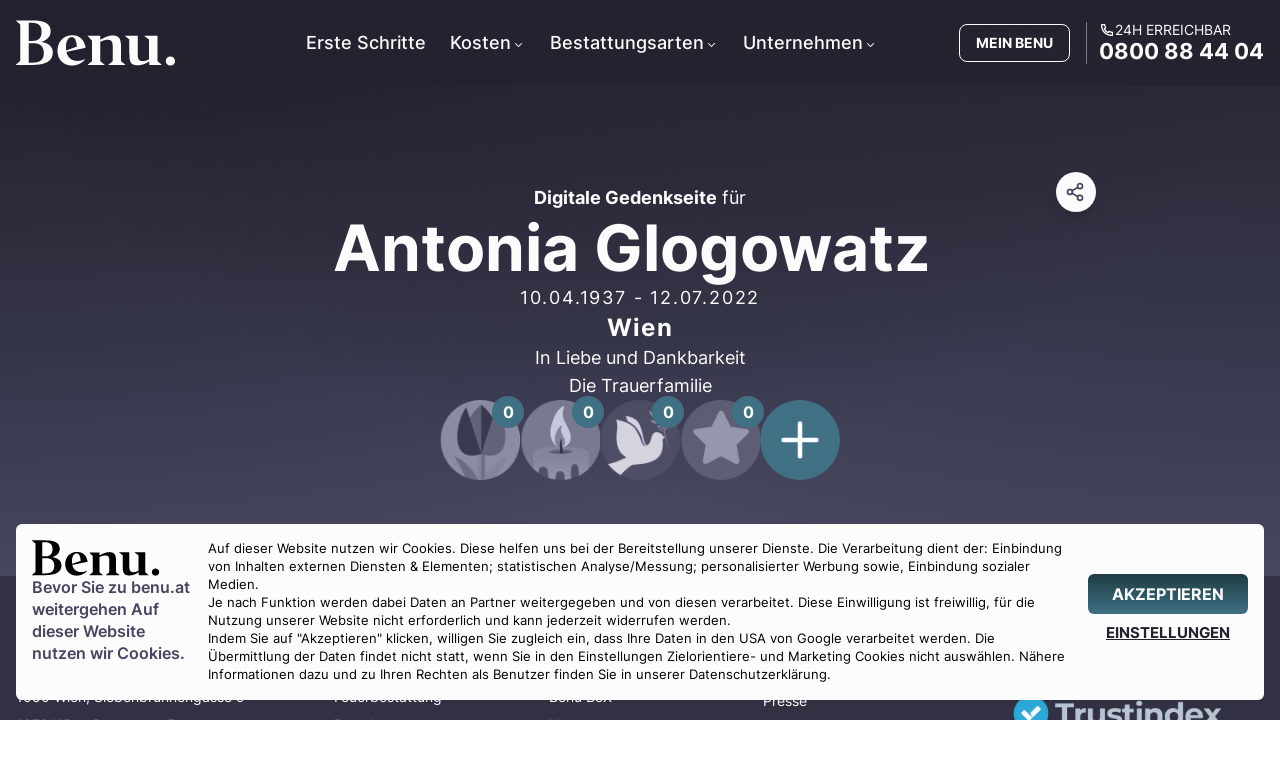

--- FILE ---
content_type: text/html; charset=utf-8
request_url: https://www.benu.at/traueranzeigen/antonia-glogowitz/
body_size: 17256
content:
<!DOCTYPE html><html lang="de-AT"><head><meta charSet="utf-8"/><meta name="viewport" content="width=device-width, initial-scale=1, maximum-scale=1, viewport-fit=cover, user-scalable=no"/><link rel="stylesheet" href="https://www.benu.at/_next/static/css/eb82291c9dbdd047.css" data-precedence="next"/><link rel="stylesheet" href="https://www.benu.at/_next/static/css/dfae83cfbd4ed725.css" data-precedence="next"/><link rel="preload" as="script" fetchPriority="low" href="https://www.benu.at/_next/static/chunks/webpack-752a200c2c7277f3.js"/><script src="https://www.benu.at/_next/static/chunks/fd9d1056-f02500504ad82d60.js" async=""></script><script src="https://www.benu.at/_next/static/chunks/2117-9872261fedfec747.js" async=""></script><script src="https://www.benu.at/_next/static/chunks/main-app-51bffac97d181482.js" async=""></script><script src="https://www.benu.at/_next/static/chunks/0e5ce63c-913394872b0cce9a.js" async=""></script><script src="https://www.benu.at/_next/static/chunks/6375-e6f190910f8198fe.js" async=""></script><script src="https://www.benu.at/_next/static/chunks/8667-82d4eaa94a3a78f2.js" async=""></script><script src="https://www.benu.at/_next/static/chunks/422-91733e96296f2c45.js" async=""></script><script src="https://www.benu.at/_next/static/chunks/2580-328873859c30fd6a.js" async=""></script><script src="https://www.benu.at/_next/static/chunks/2953-4f952d1be7f9fa1d.js" async=""></script><script src="https://www.benu.at/_next/static/chunks/app/(root)/layout-f0c7860014c8c8d0.js" async=""></script><script src="https://www.benu.at/_next/static/chunks/7836-e75bd3b9e6a158ae.js" async=""></script><script src="https://www.benu.at/_next/static/chunks/app/(root)/error-ba7dc9f0d073b839.js" async=""></script><script src="https://www.benu.at/_next/static/chunks/4156-52ea8cfc29528264.js" async=""></script><script src="https://www.benu.at/_next/static/chunks/4929-5cee53a137674a84.js" async=""></script><script src="https://www.benu.at/_next/static/chunks/5234-3bae4946565baa00.js" async=""></script><script src="https://www.benu.at/_next/static/chunks/5834-5b670ecfd575672a.js" async=""></script><script src="https://www.benu.at/_next/static/chunks/6861-76677176c741f592.js" async=""></script><script src="https://www.benu.at/_next/static/chunks/app/(root)/not-found-092a46999a65f804.js" async=""></script><script src="https://www.benu.at/_next/static/chunks/7707-b772cebc202e9d0c.js" async=""></script><script src="https://www.benu.at/_next/static/chunks/7282-6733fd12e42bd2c4.js" async=""></script><script src="https://www.benu.at/_next/static/chunks/3505-6740dc2c60c6f5b6.js" async=""></script><script src="https://www.benu.at/_next/static/chunks/292-d91d63c6d146ab8f.js" async=""></script><script src="https://www.benu.at/_next/static/chunks/7321-ee672c1f22e68ddf.js" async=""></script><script src="https://www.benu.at/_next/static/chunks/app/(root)/traueranzeigen/%5B...slug%5D/page-2117b4641756b8fc.js" async=""></script><meta name="theme-color" content="464660"/><title>Antonia Glogowatz (10.04.1937 - 12.07.2022) - Benu Bestattung &amp; Vorsorge</title><meta name="description" content="Wir trauern um Antonia Glogowatz (10.04.1937 - 12.07.2022) - Benu Bestattung &amp; Vorsorge"/><meta name="robots" content="index, follow"/><meta name="googlebot" content="index, follow, noimageindex, max-video-preview:-1, max-image-preview:large, max-snippet:-1"/><link rel="canonical" href="https://www.benu.at/traueranzeigen/antonia-glogowitz/"/><meta property="og:title" content="Antonia Glogowatz (10.04.1937 - 12.07.2022) - Benu Bestattung &amp; Vorsorge"/><meta property="og:description" content="Wir trauern um Antonia Glogowatz (10.04.1937 - 12.07.2022) - Benu Bestattung &amp; Vorsorge"/><meta property="og:url" content="https://www.benu.at/traueranzeigen/antonia-glogowitz/"/><meta property="og:site_name" content="Benu Bestattung"/><meta property="og:locale" content="de_AT"/><meta property="og:image" content="https://www.benu.at/api/opengraph-image?type=obituary"/><meta property="og:type" content="website"/><meta name="twitter:card" content="summary_large_image"/><meta name="twitter:title" content="Antonia Glogowatz (10.04.1937 - 12.07.2022) - Benu Bestattung &amp; Vorsorge"/><meta name="twitter:description" content="Wir trauern um Antonia Glogowatz (10.04.1937 - 12.07.2022) - Benu Bestattung &amp; Vorsorge"/><meta name="twitter:image" content="https://www.benu.at/api/opengraph-image?type=obituary"/><link rel="icon" href="/favicon.ico" type="image/x-icon" sizes="16x16"/><link rel="icon" href="/icon.png?7fae152221ed1122" type="image/png" sizes="512x512"/><script src="https://www.benu.at/_next/static/chunks/polyfills-42372ed130431b0a.js" noModule=""></script></head><body class="overflow-hidden"><main class="flex min-h-screen flex-col items-center justify-between bg-white"><div data-state="open" class="fixed inset-0 z-10 cursor-pointer bg-secondary-700/60 md:backdrop-blur-sm" id="consent_overlay" data-aria-hidden="true" aria-hidden="true"></div><div class="right left fixed bottom-1 z-50 w-full focus:outline-none" id="consent_content"><div class="m-4 grid grid-cols-1 gap-4 rounded-md bg-white p-4 text-[12.5px] leading-normal md:grid-cols-5 md:flex-row lg:grid-cols-7"><div class="col-span-1 flex flex-col gap-2"><svg xmlns="http://www.w3.org/2000/svg" width="46" height="13.049645390070923" viewBox="0 0 141 40" class="hidden h-auto w-32 md:flex fill-current"><path fill-rule="evenodd" d="M0 39.104h14.108c12.056 0 18.315-3.356 18.315-10.895 0-5.008-3.693-8.002-9.952-9.19 4.822-1.549 8.054-4.647 8.054-9.036 0-6.35-4.412-9.603-16.109-9.603H0v.31l3.694 3.252v31.703L0 38.794v.31zm11.286-20.911V2.445h2.822c5.49 0 8.465 2.427 8.465 7.797 0 5.938-3.386 7.95-8.26 7.95h-3.027zm4.053 2.014c6.31 0 9.132 3.097 9.132 8.415 0 5.783-3.027 8.468-9.645 8.468h-3.54V20.207h4.053zM49.15 39.62c5.078 0 8.772-2.168 11.542-5.008v-.672c-2.052 1.136-4.156 1.653-6.464 1.653-5.746 0-8.773-3.253-9.799-7.9l14.93-3.098 2-.413c-1.282-7.177-5.438-10.946-11.748-10.946-8.158 0-13.083 6.144-13.083 13.528 0 7.383 5.182 12.856 12.621 12.856zm-5.131-16.11c0-4.8 1.744-8.673 5.284-8.673 2.514 0 3.95 3.304 4.31 8.313l-9.39 3.355c-.153-.929-.204-1.961-.204-2.994zM77.98 38.795l-3.694-2.891V18.915l.154-.051c2.103-.93 4.053-1.704 6.258-1.704 3.387 0 4.515 1.704 4.515 5.731v13.012l-3.693 2.89v.31h14.724v-.31l-3.694-2.89V23.2c0-7.28-2.052-9.759-7.388-9.759-2.976 0-5.9 1.085-10.722 3.615l-.154.103v-3.408h-11.03v.31l3.694 3.82v18.02l-3.694 2.892v.31H77.98v-.31zm39.333-2.788l.205-.103v3.2h10.825v-.309l-3.694-3.046V13.649l-11.389.104v.31l4.002 2.89V34.2c-1.899.93-3.591 1.6-5.438 1.6-3.386 0-4.566-1.703-4.566-5.731V13.649l-11.03.104v.31l3.693 2.89v12.805c0 6.506 1.129 9.656 7.234 9.656 3.591 0 6.772-1.188 10.158-3.408zm18.777 3.614c2.257 0 4.053-1.445 4.053-3.975 0-2.324-1.796-3.924-4.053-3.924-2.258 0-4.053 1.6-4.053 3.924 0 2.53 1.795 3.975 4.053 3.975z" clip-rule="evenodd"></path></svg><p class="text-[16px] font-semibold leading-[22px] text-secondary">Bevor Sie zu <!-- -->benu.at<!-- --> weitergehen Auf dieser Website nutzen wir Cookies.</p></div><div class="col-span-1 flex flex-col gap-2  md:col-span-3 lg:col-span-5"><p>Auf dieser Website nutzen wir Cookies. Diese helfen uns bei der Bereitstellung unserer Dienste. Die Verarbeitung dient der: Einbindung von Inhalten externen Diensten &amp; Elementen; statistischen Analyse/Messung; personalisierter Werbung sowie, Einbindung sozialer Medien.</p><p>Je nach Funktion werden dabei Daten an Partner weitergegeben und von diesen verarbeitet. Diese Einwilligung ist freiwillig, für die Nutzung unserer Website nicht erforderlich und kann jederzeit widerrufen werden.</p><p>Indem Sie auf &quot;Akzeptieren&quot; klicken, willigen Sie zugleich ein, dass Ihre Daten in den USA von Google verarbeitet werden. Die Übermittlung der Daten findet nicht statt, wenn Sie in den Einstellungen Zielorientiere- und Marketing Cookies nicht auswählen. Nähere Informationen dazu und zu Ihren Rechten als Benutzer finden Sie in unserer Datenschutzerklärung.</p></div><div class="flex w-full flex-col justify-center gap-1 md:h-full"><button class="button group medium  primary solid " data-ci="all-cookies" id="all-cookies" aria-label="AKZEPTIEREN"><span><p>AKZEPTIEREN</p></span></button><button class="button group small  secondary custom-text " data-ci="go-custom-cookies" id="go-custom-cookies" aria-label="EINSTELLUNGEN"><span><p>EINSTELLUNGEN</p></span></button></div></div></div><div id="desktop-navbar" class="nav-bar nav-bar-secondary flex flex-col" data-expanded="false"><div class="container relative z-40 mx-auto my-4 flex flex-row items-center justify-between px-4"><nav aria-label="Main" data-orientation="horizontal" dir="ltr" class="custom-navbar navbar-secondary lg:pr-28 xl:pr-32 2xl:pr-48"><div style="position:relative"><ul data-orientation="horizontal" class="center list" dir="ltr"><li><a class="link" href="/info/checkliste-todesfall/" id="main-menu-erste-schritte" data-radix-collection-item="">Erste Schritte</a></li><li><button id="radix-:Rl6fnnkva:-trigger-radix-:R9cl6fnnkva:" data-state="closed" aria-expanded="false" aria-controls="radix-:Rl6fnnkva:-content-radix-:R9cl6fnnkva:" class="trigger group" data-radix-collection-item="">Kosten<svg width="15" height="15" viewBox="0 0 15 15" fill="none" xmlns="http://www.w3.org/2000/svg" aria-hidden="true" class="group-data-[state=open]:-rotate-180"><path d="M4.18179 6.18181C4.35753 6.00608 4.64245 6.00608 4.81819 6.18181L7.49999 8.86362L10.1818 6.18181C10.3575 6.00608 10.6424 6.00608 10.8182 6.18181C10.9939 6.35755 10.9939 6.64247 10.8182 6.81821L7.81819 9.81821C7.73379 9.9026 7.61934 9.95001 7.49999 9.95001C7.38064 9.95001 7.26618 9.9026 7.18179 9.81821L4.18179 6.81821C4.00605 6.64247 4.00605 6.35755 4.18179 6.18181Z" fill="currentColor" fill-rule="evenodd" clip-rule="evenodd"></path></svg></button></li><li><button id="radix-:Rl6fnnkva:-trigger-radix-:Rdcl6fnnkva:" data-state="closed" aria-expanded="false" aria-controls="radix-:Rl6fnnkva:-content-radix-:Rdcl6fnnkva:" class="trigger group" data-radix-collection-item="">Bestattungsarten<svg width="15" height="15" viewBox="0 0 15 15" fill="none" xmlns="http://www.w3.org/2000/svg" aria-hidden="true" class="group-data-[state=open]:-rotate-180"><path d="M4.18179 6.18181C4.35753 6.00608 4.64245 6.00608 4.81819 6.18181L7.49999 8.86362L10.1818 6.18181C10.3575 6.00608 10.6424 6.00608 10.8182 6.18181C10.9939 6.35755 10.9939 6.64247 10.8182 6.81821L7.81819 9.81821C7.73379 9.9026 7.61934 9.95001 7.49999 9.95001C7.38064 9.95001 7.26618 9.9026 7.18179 9.81821L4.18179 6.81821C4.00605 6.64247 4.00605 6.35755 4.18179 6.18181Z" fill="currentColor" fill-rule="evenodd" clip-rule="evenodd"></path></svg></button></li><li><button id="radix-:Rl6fnnkva:-trigger-radix-:Rhcl6fnnkva:" data-state="closed" aria-expanded="false" aria-controls="radix-:Rl6fnnkva:-content-radix-:Rhcl6fnnkva:" class="trigger group" data-radix-collection-item="">Unternehmen<svg width="15" height="15" viewBox="0 0 15 15" fill="none" xmlns="http://www.w3.org/2000/svg" aria-hidden="true" class="group-data-[state=open]:-rotate-180"><path d="M4.18179 6.18181C4.35753 6.00608 4.64245 6.00608 4.81819 6.18181L7.49999 8.86362L10.1818 6.18181C10.3575 6.00608 10.6424 6.00608 10.8182 6.18181C10.9939 6.35755 10.9939 6.64247 10.8182 6.81821L7.81819 9.81821C7.73379 9.9026 7.61934 9.95001 7.49999 9.95001C7.38064 9.95001 7.26618 9.9026 7.18179 9.81821L4.18179 6.81821C4.00605 6.64247 4.00605 6.35755 4.18179 6.18181Z" fill="currentColor" fill-rule="evenodd" clip-rule="evenodd"></path></svg></button></li></ul></div><div class="menu-area"></div></nav><a href="/" target="_self" class="z-50 cursor-pointer" aria-label="Benu"><svg xmlns="http://www.w3.org/2000/svg" width="46" height="13.049645390070923" viewBox="0 0 141 40" class="h-auto w-40 text-white fill-current"><path fill-rule="evenodd" d="M0 39.104h14.108c12.056 0 18.315-3.356 18.315-10.895 0-5.008-3.693-8.002-9.952-9.19 4.822-1.549 8.054-4.647 8.054-9.036 0-6.35-4.412-9.603-16.109-9.603H0v.31l3.694 3.252v31.703L0 38.794v.31zm11.286-20.911V2.445h2.822c5.49 0 8.465 2.427 8.465 7.797 0 5.938-3.386 7.95-8.26 7.95h-3.027zm4.053 2.014c6.31 0 9.132 3.097 9.132 8.415 0 5.783-3.027 8.468-9.645 8.468h-3.54V20.207h4.053zM49.15 39.62c5.078 0 8.772-2.168 11.542-5.008v-.672c-2.052 1.136-4.156 1.653-6.464 1.653-5.746 0-8.773-3.253-9.799-7.9l14.93-3.098 2-.413c-1.282-7.177-5.438-10.946-11.748-10.946-8.158 0-13.083 6.144-13.083 13.528 0 7.383 5.182 12.856 12.621 12.856zm-5.131-16.11c0-4.8 1.744-8.673 5.284-8.673 2.514 0 3.95 3.304 4.31 8.313l-9.39 3.355c-.153-.929-.204-1.961-.204-2.994zM77.98 38.795l-3.694-2.891V18.915l.154-.051c2.103-.93 4.053-1.704 6.258-1.704 3.387 0 4.515 1.704 4.515 5.731v13.012l-3.693 2.89v.31h14.724v-.31l-3.694-2.89V23.2c0-7.28-2.052-9.759-7.388-9.759-2.976 0-5.9 1.085-10.722 3.615l-.154.103v-3.408h-11.03v.31l3.694 3.82v18.02l-3.694 2.892v.31H77.98v-.31zm39.333-2.788l.205-.103v3.2h10.825v-.309l-3.694-3.046V13.649l-11.389.104v.31l4.002 2.89V34.2c-1.899.93-3.591 1.6-5.438 1.6-3.386 0-4.566-1.703-4.566-5.731V13.649l-11.03.104v.31l3.693 2.89v12.805c0 6.506 1.129 9.656 7.234 9.656 3.591 0 6.772-1.188 10.158-3.408zm18.777 3.614c2.257 0 4.053-1.445 4.053-3.975 0-2.324-1.796-3.924-4.053-3.924-2.258 0-4.053 1.6-4.053 3.924 0 2.53 1.795 3.975 4.053 3.975z" clip-rule="evenodd"></path></svg></a><div class="relative z-50 ml-auto mr-2 flex p-2 text-white"><a href="/api/auth/login/?returnTo=%2Fdashboard" class="cursor-pointer rounded-lg border border-white bg-transparent p-2 text-sm font-bold uppercase md:px-4">MEIN BENU</a></div><span class="z-10 flex flex-row"><a class="group z-50 flex w-auto flex-col items-start justify-start border-l border-white/40 pl-3 text-white" href="tel:+43800884404"><span class="inline-flex gap-1 text-[14px] uppercase leading-[1.2] "><!--$--><svg stroke="currentColor" fill="currentColor" stroke-width="0" viewBox="0 0 24 24" height="16" width="16" xmlns="http://www.w3.org/2000/svg"><g><path fill="none" d="M0 0h24v24H0z"></path><path fill-rule="nonzero" d="M9.366 10.682a10.556 10.556 0 0 0 3.952 3.952l.884-1.238a1 1 0 0 1 1.294-.296 11.422 11.422 0 0 0 4.583 1.364 1 1 0 0 1 .921.997v4.462a1 1 0 0 1-.898.995c-.53.055-1.064.082-1.602.082C9.94 21 3 14.06 3 5.5c0-.538.027-1.072.082-1.602A1 1 0 0 1 4.077 3h4.462a1 1 0 0 1 .997.921A11.422 11.422 0 0 0 10.9 8.504a1 1 0 0 1-.296 1.294l-1.238.884zm-2.522-.657l1.9-1.357A13.41 13.41 0 0 1 7.647 5H5.01c-.006.166-.009.333-.009.5C5 12.956 11.044 19 18.5 19c.167 0 .334-.003.5-.01v-2.637a13.41 13.41 0 0 1-3.668-1.097l-1.357 1.9a12.442 12.442 0 0 1-1.588-.75l-.058-.033a12.556 12.556 0 0 1-4.702-4.702l-.033-.058a12.442 12.442 0 0 1-.75-1.588z"></path></g></svg><!--/$--><span>24h erreichbar</span></span><span id="desktop-navbar-phone" class="text-[22px] font-bold leading-[1.2] decoration-white/50 underline-offset-4  group-hover:underline">0800 88 44 04</span></a></span></div></div><div class="header header-gradient-secondary min-h-[400px] lg:min-h-[440px]"><div class="relative !my-0 mx-auto flex h-full w-full max-w-5xl flex-col items-center justify-center gap-4 pt-20 lg:flex-col lg:gap-12"><div class="relative mx-auto flex w-full max-w-4xl flex-col items-center justify-center gap-4 pt-2 lg:flex-row lg:gap-12"><p class="text-center text-lg lg:hidden"><strong>Digitale Gedenkseite</strong> für</p><div class="flex flex-col items-center gap-4 text-center null"><p class="hidden text-lg lg:block"><strong>Digitale Gedenkseite</strong> für</p><h1 class="lg:pr-4" id="obituary-name">Antonia Glogowatz</h1><p class="text-lg tracking-widest" id="obituary-dates">10.04.1937<!-- --> - <!-- -->12.07.2022</p><p class="text-2xl font-bold tracking-wider" id="obituary-location">Wien</p><p class="text-lg">In Liebe und Dankbarkeit <br/>Die Trauerfamilie</p></div><div class="absolute -right-2 -top-1 flex w-10 flex-col items-start justify-center gap-1 lg:-top-1"><div class="flex h-10 w-10 cursor-pointer items-center justify-center rounded-full bg-white text-secondary shadow-lg"><svg xmlns="http://www.w3.org/2000/svg" width="24" height="24" viewBox="0 0 24 24" fill="none" stroke="currentColor" stroke-width="2" stroke-linecap="round" stroke-linejoin="round" class="lucide lucide-share2 mr-0.5 h-5 w-5"><circle cx="18" cy="5" r="3"></circle><circle cx="6" cy="12" r="3"></circle><circle cx="18" cy="19" r="3"></circle><line x1="8.59" x2="15.42" y1="13.51" y2="17.49"></line><line x1="15.41" x2="8.59" y1="6.51" y2="10.49"></line></svg></div></div></div><div class="flex w-auto flex-row gap-4"><div class="relative cursor-pointer" data-type="FLOWER" data-value="0" id="tribute-FLOWER"><img alt="Description of my image" format="auto" loading="lazy" width="90" height="90" decoding="async" data-nimg="1" class="relative h-14 w-14 lg:h-20 lg:w-20 opacity-80 mix-blend-luminosity grayscale" style="color:transparent" sizes="(max-width: 320px) 50vw,(max-width: 480px) 50vw, 50vw" srcSet="https://res.cloudinary.com/dkyl4jbxx/image/upload/c_limit,w_90/f_auto/q_auto/v1708520447/flower_55a570038b.png?_a=BAVAfVDW0 384w, https://res.cloudinary.com/dkyl4jbxx/image/upload/c_limit,w_90/f_auto/q_auto/v1708520447/flower_55a570038b.png?_a=BAVAfVDW0 640w, https://res.cloudinary.com/dkyl4jbxx/image/upload/c_limit,w_90/f_auto/q_auto/v1708520447/flower_55a570038b.png?_a=BAVAfVDW0 750w, https://res.cloudinary.com/dkyl4jbxx/image/upload/c_limit,w_90/f_auto/q_auto/v1708520447/flower_55a570038b.png?_a=BAVAfVDW0 828w, https://res.cloudinary.com/dkyl4jbxx/image/upload/c_limit,w_90/f_auto/q_auto/v1708520447/flower_55a570038b.png?_a=BAVAfVDW0 1080w, https://res.cloudinary.com/dkyl4jbxx/image/upload/c_limit,w_90/f_auto/q_auto/v1708520447/flower_55a570038b.png?_a=BAVAfVDW0 1200w, https://res.cloudinary.com/dkyl4jbxx/image/upload/c_limit,w_90/f_auto/q_auto/v1708520447/flower_55a570038b.png?_a=BAVAfVDW0 1920w, https://res.cloudinary.com/dkyl4jbxx/image/upload/c_limit,w_90/f_auto/q_auto/v1708520447/flower_55a570038b.png?_a=BAVAfVDW0 2048w, https://res.cloudinary.com/dkyl4jbxx/image/upload/c_limit,w_90/f_auto/q_auto/v1708520447/flower_55a570038b.png?_a=BAVAfVDW0 3840w" src="https://res.cloudinary.com/dkyl4jbxx/image/upload/c_limit,w_90/f_auto/q_auto/v1708520447/flower_55a570038b.png?_a=BAVAfVDW0"/><div class="absolute -right-1 -top-1 flex h-8 w-8 items-center justify-center rounded-3xl bg-primary font-bold text-white">0</div></div><div class="relative cursor-pointer" data-type="CANDLE" data-value="0" id="tribute-CANDLE"><img alt="Description of my image" format="auto" loading="lazy" width="90" height="90" decoding="async" data-nimg="1" class="relative h-14 w-14 lg:h-20 lg:w-20 opacity-80 mix-blend-luminosity grayscale" style="color:transparent" sizes="(max-width: 320px) 50vw,(max-width: 480px) 50vw, 50vw" srcSet="https://res.cloudinary.com/dkyl4jbxx/image/upload/c_limit,w_90/f_auto/q_auto/v1708520447/candle_ded9feec69.png?_a=BAVAfVDW0 384w, https://res.cloudinary.com/dkyl4jbxx/image/upload/c_limit,w_90/f_auto/q_auto/v1708520447/candle_ded9feec69.png?_a=BAVAfVDW0 640w, https://res.cloudinary.com/dkyl4jbxx/image/upload/c_limit,w_90/f_auto/q_auto/v1708520447/candle_ded9feec69.png?_a=BAVAfVDW0 750w, https://res.cloudinary.com/dkyl4jbxx/image/upload/c_limit,w_90/f_auto/q_auto/v1708520447/candle_ded9feec69.png?_a=BAVAfVDW0 828w, https://res.cloudinary.com/dkyl4jbxx/image/upload/c_limit,w_90/f_auto/q_auto/v1708520447/candle_ded9feec69.png?_a=BAVAfVDW0 1080w, https://res.cloudinary.com/dkyl4jbxx/image/upload/c_limit,w_90/f_auto/q_auto/v1708520447/candle_ded9feec69.png?_a=BAVAfVDW0 1200w, https://res.cloudinary.com/dkyl4jbxx/image/upload/c_limit,w_90/f_auto/q_auto/v1708520447/candle_ded9feec69.png?_a=BAVAfVDW0 1920w, https://res.cloudinary.com/dkyl4jbxx/image/upload/c_limit,w_90/f_auto/q_auto/v1708520447/candle_ded9feec69.png?_a=BAVAfVDW0 2048w, https://res.cloudinary.com/dkyl4jbxx/image/upload/c_limit,w_90/f_auto/q_auto/v1708520447/candle_ded9feec69.png?_a=BAVAfVDW0 3840w" src="https://res.cloudinary.com/dkyl4jbxx/image/upload/c_limit,w_90/f_auto/q_auto/v1708520447/candle_ded9feec69.png?_a=BAVAfVDW0"/><div class="absolute -right-1 -top-1 flex h-8 w-8 items-center justify-center rounded-3xl bg-primary font-bold text-white">0</div></div><div class="relative cursor-pointer" data-type="DOVE" data-value="0" id="tribute-DOVE"><img alt="Description of my image" format="auto" loading="lazy" width="90" height="90" decoding="async" data-nimg="1" class="relative h-14 w-14 lg:h-20 lg:w-20 opacity-80 mix-blend-luminosity grayscale" style="color:transparent" sizes="(max-width: 320px) 50vw,(max-width: 480px) 50vw, 50vw" srcSet="https://res.cloudinary.com/dkyl4jbxx/image/upload/c_limit,w_90/f_auto/q_auto/v1708520447/dove_2d21f85ef0.png?_a=BAVAfVDW0 384w, https://res.cloudinary.com/dkyl4jbxx/image/upload/c_limit,w_90/f_auto/q_auto/v1708520447/dove_2d21f85ef0.png?_a=BAVAfVDW0 640w, https://res.cloudinary.com/dkyl4jbxx/image/upload/c_limit,w_90/f_auto/q_auto/v1708520447/dove_2d21f85ef0.png?_a=BAVAfVDW0 750w, https://res.cloudinary.com/dkyl4jbxx/image/upload/c_limit,w_90/f_auto/q_auto/v1708520447/dove_2d21f85ef0.png?_a=BAVAfVDW0 828w, https://res.cloudinary.com/dkyl4jbxx/image/upload/c_limit,w_90/f_auto/q_auto/v1708520447/dove_2d21f85ef0.png?_a=BAVAfVDW0 1080w, https://res.cloudinary.com/dkyl4jbxx/image/upload/c_limit,w_90/f_auto/q_auto/v1708520447/dove_2d21f85ef0.png?_a=BAVAfVDW0 1200w, https://res.cloudinary.com/dkyl4jbxx/image/upload/c_limit,w_90/f_auto/q_auto/v1708520447/dove_2d21f85ef0.png?_a=BAVAfVDW0 1920w, https://res.cloudinary.com/dkyl4jbxx/image/upload/c_limit,w_90/f_auto/q_auto/v1708520447/dove_2d21f85ef0.png?_a=BAVAfVDW0 2048w, https://res.cloudinary.com/dkyl4jbxx/image/upload/c_limit,w_90/f_auto/q_auto/v1708520447/dove_2d21f85ef0.png?_a=BAVAfVDW0 3840w" src="https://res.cloudinary.com/dkyl4jbxx/image/upload/c_limit,w_90/f_auto/q_auto/v1708520447/dove_2d21f85ef0.png?_a=BAVAfVDW0"/><div class="absolute -right-1 -top-1 flex h-8 w-8 items-center justify-center rounded-3xl bg-primary font-bold text-white">0</div></div><div class="relative cursor-pointer" data-type="STAR" data-value="0" id="tribute-STAR"><img alt="Description of my image" format="auto" loading="lazy" width="90" height="90" decoding="async" data-nimg="1" class="relative h-14 w-14 lg:h-20 lg:w-20 opacity-80 mix-blend-luminosity grayscale" style="color:transparent" sizes="(max-width: 320px) 50vw,(max-width: 480px) 50vw, 50vw" srcSet="https://res.cloudinary.com/dkyl4jbxx/image/upload/c_limit,w_90/f_auto/q_auto/v1708520447/star_0d1e3dafd6.png?_a=BAVAfVDW0 384w, https://res.cloudinary.com/dkyl4jbxx/image/upload/c_limit,w_90/f_auto/q_auto/v1708520447/star_0d1e3dafd6.png?_a=BAVAfVDW0 640w, https://res.cloudinary.com/dkyl4jbxx/image/upload/c_limit,w_90/f_auto/q_auto/v1708520447/star_0d1e3dafd6.png?_a=BAVAfVDW0 750w, https://res.cloudinary.com/dkyl4jbxx/image/upload/c_limit,w_90/f_auto/q_auto/v1708520447/star_0d1e3dafd6.png?_a=BAVAfVDW0 828w, https://res.cloudinary.com/dkyl4jbxx/image/upload/c_limit,w_90/f_auto/q_auto/v1708520447/star_0d1e3dafd6.png?_a=BAVAfVDW0 1080w, https://res.cloudinary.com/dkyl4jbxx/image/upload/c_limit,w_90/f_auto/q_auto/v1708520447/star_0d1e3dafd6.png?_a=BAVAfVDW0 1200w, https://res.cloudinary.com/dkyl4jbxx/image/upload/c_limit,w_90/f_auto/q_auto/v1708520447/star_0d1e3dafd6.png?_a=BAVAfVDW0 1920w, https://res.cloudinary.com/dkyl4jbxx/image/upload/c_limit,w_90/f_auto/q_auto/v1708520447/star_0d1e3dafd6.png?_a=BAVAfVDW0 2048w, https://res.cloudinary.com/dkyl4jbxx/image/upload/c_limit,w_90/f_auto/q_auto/v1708520447/star_0d1e3dafd6.png?_a=BAVAfVDW0 3840w" src="https://res.cloudinary.com/dkyl4jbxx/image/upload/c_limit,w_90/f_auto/q_auto/v1708520447/star_0d1e3dafd6.png?_a=BAVAfVDW0"/><div class="absolute -right-1 -top-1 flex h-8 w-8 items-center justify-center rounded-3xl bg-primary font-bold text-white">0</div></div><div class="relative flex h-14 w-14 cursor-pointer items-center justify-center rounded-full bg-primary text-white transition-all duration-300 hover:bg-primary-600 lg:h-20 lg:w-20" id="add-tribute-modal"><svg xmlns="http://www.w3.org/2000/svg" width="24" height="24" viewBox="0 0 24 24" fill="none" stroke="currentColor" stroke-width="2" stroke-linecap="round" stroke-linejoin="round" class="lucide lucide-plus h-10 w-10 lg:h-14 lg:w-14"><path d="M5 12h14"></path><path d="M12 5v14"></path></svg></div></div></div></div><section class="flex w-full flex-col gap-4 bg-secondary-700 footer fill-current py-8 text-white md:py-12 lg:py-16 "><div class="container mx-auto grid grid-cols-1 gap-6 p-4 grid-4"><div class="grid-cols-1 col-1 flex flex-col gap-4"><div><p class="title text-lg font-semibold tracking-[1px]">FILIALEN</p><div class="columns-1 md:columns-1 gap-8"><div class="pb-1"><a class="cursor-pointer text-[14px] hover:underline" href="https://www.benu.at/bestattung/wien/margareten/" id="footer-menu-wien-margareten">1050 Wien, Siebenbrunnengasse 9</a></div><div class="pb-1"><a class="cursor-pointer text-[14px] hover:underline" href="https://www.benu.at/bestattung/wien/neubau/" id="footer-menu-wien-neubau">1070 Wien, Burggasse 5</a></div><div class="pb-1"><a class="cursor-pointer text-[14px] hover:underline" href="https://www.benu.at/bestattung/wien/simmering/" id="footer-menu-wien-simmering">1110 Wien, Simmeringer Hauptstraße 97</a></div><div class="pb-1"><a class="cursor-pointer text-[14px] hover:underline" href="https://www.benu.at/bestattung/wien/ottakring/" id="footer-menu-wien-ottakring">1160 Wien, Ottakringer Straße 229</a></div><div class="pb-1"><a class="cursor-pointer text-[14px] hover:underline" href="https://www.benu.at/bestattung/wien/doebling/" id="footer-menu-wien-doebling">1190 Wien, Silbergasse 5</a></div><div class="pb-1"><a class="cursor-pointer text-[14px] hover:underline" href="https://www.benu.at/bestattung/wien/floridsdorf/" id="footer-menu-wien-floridsdorf">1210 Wien, Floridsdorfer Hauptstraße 28</a></div><div class="pb-1"><a class="cursor-pointer text-[14px] hover:underline" href="https://www.benu.at/bestattung/wien/donaustadt/" id="footer-menu-wien-donaustadt">1220 Wien, Schickgasse 32</a></div><div class="pb-1"><a class="cursor-pointer text-[14px] hover:underline" href="https://www.benu.at/bestattung/baden/" id="footer-menu-baden">2500 Baden, Friedhofstraße 4/1</a></div><div class="pb-1"><a class="cursor-pointer text-[14px] hover:underline" href="https://www.benu.at/bestattung/moedling/" id="footer-menu-wien-moedling">2340 Mödling, Hauptstraße 62</a></div><div class="pb-1"><a class="cursor-pointer text-[14px] hover:underline" href="https://www.benu.at/bestattung/linz/" id="footer-menu-linz">4020 Linz, Magazingasse 5</a></div><div class="pb-1"><a class="cursor-pointer text-[14px] hover:underline" href="https://www.benu.at/bestattung/graz/" id="footer-menu-graz">8010 Graz, Neutorgasse 57</a></div><div class="pb-1"><a class="cursor-pointer text-[14px] hover:underline" href="https://www.benu-bestattung.de/" id="footer-menu-muenchen">80337 München, Waltherstraße 33</a></div></div></div></div><div class="grid-cols-1 col-2 flex flex-col gap-4"><div><p class="title text-lg font-semibold tracking-[1px]">  </p><div class="columns-1 md:columns-3 gap-8"><div class="pb-1"><a class="cursor-pointer text-[14px] hover:underline" href="https://www.benu.at/info/erdbestattung/" id="footer-menu-erdbestattung">Erdbestattung</a></div><div class="pb-1"><a class="cursor-pointer text-[14px] hover:underline" href="https://www.benu.at/info/feuerbestattung/" id="footer-menu-feuerbestattung">Feuerbestattung</a></div><div class="pb-1"><a class="cursor-pointer text-[14px] hover:underline" href="https://www.benu.at/info/baumbestattung/" id="footer-menu-baumbestattung">Baumbestattung</a></div><div class="pb-1"><a class="cursor-pointer text-[14px] hover:underline" href="https://www.benu.at/info/donaubestattung/" id="footer-menu-donaubestattung">Donaubestattung</a></div><div class="pb-1"><a class="cursor-pointer text-[14px] hover:underline" href="https://www.benu.at/wien/" id="footer-menu-bestattung-wien">Bestattung Wien</a></div><div class="pb-1"><a class="cursor-pointer text-[14px] hover:underline" href="https://www.benu-bestattung.de/" id="footer-menu-bestattung-muenchen">Bestattung München</a></div><div class="pb-1"><a class="cursor-pointer text-[14px] hover:underline" href="https://www.benu.at/bestattung/linz/" id="footer-menu-bestattung-linz">Bestattung Linz</a></div><div class="pb-1"><a class="cursor-pointer text-[14px] hover:underline" href="https://www.benu.at/wizard" id="footer-menu-wizard">Bestattung planen</a></div><div class="pb-1"><a class="cursor-pointer text-[14px] hover:underline" href="https://www.benu.at/benubox/" id="footer-menu-benubox">Benu BoX</a></div><div class="pb-1"><a class="cursor-pointer text-[14px] hover:underline" href="https://www.benu.at/vorsorge/" id="footer-menu-vorsorge">Vorsorge</a></div><div class="pb-1"><a class="cursor-pointer text-[14px] hover:underline" href="https://www.clever-bestattung.at/" id="footer-menu-clever">Günstige Feuerbestattungen</a></div><div class="pb-1"><a class="cursor-pointer text-[14px] hover:underline" href="https://www.benu.at/kundenbewertungen/" id="footer-menu-kundenbewertungen">Kundenbewertungen</a></div><div class="pb-1"><a class="cursor-pointer text-[14px] hover:underline" href="https://www.benu.at/traueranzeigen/" id="footer-menu-traueranzeigen">Traueranzeigen</a></div><div class="pb-1"><a class="cursor-pointer text-[14px] hover:underline" href="https://www.benu.at/ratgeber/" id="footer-menu-ratgeber">Bestattungsratgeber</a></div><div class="pb-1"><a class="cursor-pointer text-[14px] hover:underline" href="https://www.benu.at/ueber-uns/" id="footer-menu-ueber-uns">Über uns</a></div><div class="pb-1"><a class="cursor-pointer text-[14px] hover:underline" href="https://www.benu.at/presse/" id="footer-menu-presse">Presse</a></div><div class="pb-1"><a class="cursor-pointer text-[14px] hover:underline" href="https://www.benu.at/agb/" id="footer-menu-agb">AGB</a></div><div class="pb-1"><a class="cursor-pointer text-[14px] hover:underline" href="https://www.benu.at/impressum/" id="footer-menu-impressum">Impressum</a></div><div class="pb-1"><a class="cursor-pointer text-[14px] hover:underline" href="https://www.benu.at/datenschutz/" id="footer-menu-datenschutz">Datenschutz</a></div><div class="pb-1"><a class="cursor-pointer text-[14px] hover:underline" href="https://www.benu.at/widerruf/" id="footer-menu-widerruf">Widerrufsbelehrung</a></div><div class="pb-1"><a class="cursor-pointer text-[14px] hover:underline" href="https://www.benu.at/zahlungsmoeglichkeiten/" id="footer-menu-zahlungsmoeglichkeiten">Zahlungsmöglichkeiten</a></div></div></div></div><div class="grid-cols-1 col-1 flex flex-col gap-4"><div class="grid grid-cols-1 gap-6 md:pt-10"><div class="flex flex-col items-center gap-2 "><img alt="trust-index" format="auto" loading="lazy" width="278.40000000000003" height="46.400000000000006" decoding="async" data-nimg="1" class="h-auto w-52" style="color:transparent" sizes="(max-width: 320px) 50vw,(max-width: 480px) 50vw, 50vw" srcSet="https://res.cloudinary.com/dkyl4jbxx/image/upload/c_limit,w_278.40000000000003/f_auto/q_90/v1685122235/assets/pngs/TrustIndex.png?_a=BAVAfVDW0 384w, https://res.cloudinary.com/dkyl4jbxx/image/upload/c_limit,w_278.40000000000003/f_auto/q_90/v1685122235/assets/pngs/TrustIndex.png?_a=BAVAfVDW0 640w, https://res.cloudinary.com/dkyl4jbxx/image/upload/c_limit,w_278.40000000000003/f_auto/q_90/v1685122235/assets/pngs/TrustIndex.png?_a=BAVAfVDW0 750w, https://res.cloudinary.com/dkyl4jbxx/image/upload/c_limit,w_278.40000000000003/f_auto/q_90/v1685122235/assets/pngs/TrustIndex.png?_a=BAVAfVDW0 828w, https://res.cloudinary.com/dkyl4jbxx/image/upload/c_limit,w_278.40000000000003/f_auto/q_90/v1685122235/assets/pngs/TrustIndex.png?_a=BAVAfVDW0 1080w, https://res.cloudinary.com/dkyl4jbxx/image/upload/c_limit,w_278.40000000000003/f_auto/q_90/v1685122235/assets/pngs/TrustIndex.png?_a=BAVAfVDW0 1200w, https://res.cloudinary.com/dkyl4jbxx/image/upload/c_limit,w_278.40000000000003/f_auto/q_90/v1685122235/assets/pngs/TrustIndex.png?_a=BAVAfVDW0 1920w, https://res.cloudinary.com/dkyl4jbxx/image/upload/c_limit,w_278.40000000000003/f_auto/q_90/v1685122235/assets/pngs/TrustIndex.png?_a=BAVAfVDW0 2048w, https://res.cloudinary.com/dkyl4jbxx/image/upload/c_limit,w_278.40000000000003/f_auto/q_90/v1685122235/assets/pngs/TrustIndex.png?_a=BAVAfVDW0 3840w" src="https://res.cloudinary.com/dkyl4jbxx/image/upload/c_limit,w_278.40000000000003/f_auto/q_90/v1685122235/assets/pngs/TrustIndex.png?_a=BAVAfVDW0"/><div class="stars"><ul class="small"><li></li><li></li><li></li><li></li><li></li></ul></div><p class="text-sm">Basierend auf<!-- --> <a href="https://www.trustindex.io/reviews/www.benu.at" target="_blank" class="underline" aria-label="Open TrustIndex">1605<!-- --> Bewertungen</a></p></div><div class="mx-auto flex flex-row items-center gap-2"><img alt="trust-index" format="auto" loading="lazy" width="128" height="128" decoding="async" data-nimg="1" class="w-20" style="color:transparent" sizes="(max-width: 320px) 50vw,(max-width: 480px) 50vw, 50vw" srcSet="https://res.cloudinary.com/dkyl4jbxx/image/upload/c_limit,w_128/f_auto/q_90/v1604595789/bestattung_staatlich_geprueft_4b94852a47.png?_a=BAVAfVDW0 384w, https://res.cloudinary.com/dkyl4jbxx/image/upload/c_limit,w_128/f_auto/q_90/v1604595789/bestattung_staatlich_geprueft_4b94852a47.png?_a=BAVAfVDW0 640w, https://res.cloudinary.com/dkyl4jbxx/image/upload/c_limit,w_128/f_auto/q_90/v1604595789/bestattung_staatlich_geprueft_4b94852a47.png?_a=BAVAfVDW0 750w, https://res.cloudinary.com/dkyl4jbxx/image/upload/c_limit,w_128/f_auto/q_90/v1604595789/bestattung_staatlich_geprueft_4b94852a47.png?_a=BAVAfVDW0 828w, https://res.cloudinary.com/dkyl4jbxx/image/upload/c_limit,w_128/f_auto/q_90/v1604595789/bestattung_staatlich_geprueft_4b94852a47.png?_a=BAVAfVDW0 1080w, https://res.cloudinary.com/dkyl4jbxx/image/upload/c_limit,w_128/f_auto/q_90/v1604595789/bestattung_staatlich_geprueft_4b94852a47.png?_a=BAVAfVDW0 1200w, https://res.cloudinary.com/dkyl4jbxx/image/upload/c_limit,w_128/f_auto/q_90/v1604595789/bestattung_staatlich_geprueft_4b94852a47.png?_a=BAVAfVDW0 1920w, https://res.cloudinary.com/dkyl4jbxx/image/upload/c_limit,w_128/f_auto/q_90/v1604595789/bestattung_staatlich_geprueft_4b94852a47.png?_a=BAVAfVDW0 2048w, https://res.cloudinary.com/dkyl4jbxx/image/upload/c_limit,w_128/f_auto/q_90/v1604595789/bestattung_staatlich_geprueft_4b94852a47.png?_a=BAVAfVDW0 3840w" src="https://res.cloudinary.com/dkyl4jbxx/image/upload/c_limit,w_128/f_auto/q_90/v1604595789/bestattung_staatlich_geprueft_4b94852a47.png?_a=BAVAfVDW0"/><p class="w-36 text-sm font-semibold">Staatlich geprüfter Bestatter</p></div></div></div></div><span class="container mx-auto px-2"><hr class=" w-full bg-white/20 opacity-20"/></span><div class="container mx-auto flex flex-col items-start justify-between gap-6 p-4 text-xs md:flex-row md:items-center md:text-sm"><a href="/" target="_self" aria-label="Benu"><svg xmlns="http://www.w3.org/2000/svg" width="46" height="10.741116751269036" viewBox="0 0 197 46" class="h-10 w-auto md:h-12 fill-current"><path d="M39.29 6.71C34.78 2.238 29.35 0 23 0S11.22 2.237 6.71 6.71C2.238 11.22 0 16.65 0 23s2.237 11.78 6.71 16.29C11.22 43.762 16.65 46 23 46s11.78-2.237 16.29-6.71C43.762 34.78 46 29.35 46 23s-2.237-11.78-6.71-16.29zM23 .813c6.133 0 11.365 2.164 15.694 6.494 4.33 4.365 6.494 9.597 6.494 15.694 0 6.133-2.165 11.365-6.494 15.694-4.33 4.33-9.56 6.494-15.694 6.494-6.133 0-11.365-2.165-15.694-6.494C2.94 34.364.776 29.134.812 23c0-6.133 2.164-11.365 6.494-15.694C11.636 2.976 16.866.812 23 .812zm-3.301 16.884l-.758-.324-1.136 2.976.757.325 1.137-2.976zm1.623-1.244l-.974 2.651.758.271.974-2.652-.758-.27zm2.923-.65l-.758-.324-1.136 2.976.757.325 1.137-2.977zm5.303-5.466l-.703.433c2.2 3.716 1.786 6.711-1.245 8.984-.397.289-.794.56-1.19.812-.037 0-.055.018-.055.054h-.054a14.305 14.305 0 01-4.113 1.461h-.162l-.054.108a11.25 11.25 0 01-2.977 2.22l1.3-3.248-.759-.325-1.569 4.06-.108.107c-.036.036-.036.09 0 .163l-1.84 4.383-.054.163.054.162 4.979 11.04h.595a.378.378 0 00-.27.108c-.109.072-.145.163-.109.27-.036.109 0 .217.108.326a.367.367 0 00.27.108h5.413v-.812h-3.68l-2.598-10.986 1.245-4.275c2.2-.902 3.824-2.381 4.87-4.438.397-.288.794-.56 1.19-.812h.055c3.428-2.561 3.915-5.917 1.461-10.066zm-7.09 12.502a17.299 17.299 0 003.031-.92c-.938 1.37-2.255 2.38-3.95 3.03l-.217.108-1.407 4.871v.108l2.544 10.878h-.596L16.886 29.71l1.677-4.222a10.844 10.844 0 003.897-2.651zm2.057-13.313l-.757-.27c-.253.793-.109 1.424.433 1.893.433.397 1.208.65 2.327.758.721.036 1.244.595 1.57 1.678.143.396.215.685.215.865a.583.583 0 01-.324-.108l.054.054c-1.227-.613-2.093-.956-2.598-1.028-1.19-.253-2.507-.036-3.95.65v.054c-1.912.938-5.7 3.878-11.365 8.82l-.595.542.811.162a16.67 16.67 0 006.549 0l-.163-.811c-1.804.36-3.608.396-5.411.108 5.231-4.546 8.749-7.252 10.552-8.118h-.054c1.3-.613 2.472-.812 3.518-.595.433.036 1.209.343 2.327.92.289.144.523.198.704.162a.703.703 0 00.65-.379c.143-.288.09-.811-.163-1.57-.47-1.478-1.227-2.218-2.273-2.218-.902-.108-1.515-.306-1.84-.595-.289-.253-.361-.577-.217-.974zm1.732.487c.36 0 .541-.163.541-.487 0-.361-.18-.541-.54-.541-.326 0-.488.18-.488.54 0 .325.162.488.487.488zm8.55-1.3l-.053-.81-6.44.432c-.253-.216-.632-.433-1.137-.65-1.154-.432-2.706-.432-4.654 0l-4.438 1.029.163.812 4.437-1.029c1.768-.396 3.175-.414 4.221-.054h-.054c.47.18.776.38.92.596l.163.162h.216l6.657-.487z"></path><path fill-rule="evenodd" d="M56 42.104h14.108c12.056 0 18.315-3.356 18.315-10.895 0-5.008-3.693-8.002-9.952-9.19 4.822-1.549 8.054-4.647 8.054-9.036 0-6.35-4.412-9.603-16.109-9.603H56v.31l3.694 3.252v31.703L56 41.794v.31zm11.286-20.911V5.445h2.822c5.49 0 8.465 2.427 8.465 7.797 0 5.938-3.386 7.95-8.26 7.95h-3.027zm4.053 2.014c6.31 0 9.132 3.097 9.132 8.415 0 5.783-3.027 8.468-9.645 8.468h-3.54V23.207h4.053zm33.809 19.413c5.079 0 8.773-2.168 11.543-5.008v-.672c-2.052 1.136-4.156 1.653-6.464 1.653-5.746 0-8.773-3.253-9.799-7.9l14.929-3.098 2.001-.413c-1.282-7.177-5.438-10.946-11.749-10.946-8.157 0-13.082 6.144-13.082 13.528 0 7.383 5.182 12.856 12.621 12.856zm-5.13-16.11c0-4.8 1.744-8.673 5.284-8.673 2.514 0 3.95 3.304 4.31 8.313l-9.389 3.355c-.154-.929-.205-1.961-.205-2.994zm33.962 15.284l-3.694-2.891V21.915l.154-.051c2.103-.93 4.053-1.704 6.258-1.704 3.387 0 4.515 1.704 4.515 5.731v13.012l-3.693 2.89v.31h14.724v-.31l-3.694-2.89V26.2c0-7.28-2.052-9.759-7.388-9.759-2.976 0-5.899 1.085-10.722 3.615l-.154.103v-3.408h-11.03v.31l3.694 3.82v18.02l-3.694 2.892v.31h14.724v-.31zm39.333-2.788l.205-.103v3.2h10.825v-.309l-3.694-3.046V16.649l-11.389.104v.31l4.002 2.89V37.2c-1.899.93-3.591 1.6-5.438 1.6-3.386 0-4.566-1.703-4.566-5.731V16.649l-11.031.104v.31l3.694 2.89v12.805c0 6.506 1.129 9.656 7.234 9.656 3.591 0 6.772-1.188 10.158-3.408zm18.777 3.614c2.257 0 4.053-1.445 4.053-3.975 0-2.324-1.796-3.924-4.053-3.924-2.258 0-4.053 1.6-4.053 3.924 0 2.53 1.795 3.975 4.053 3.975z" clip-rule="evenodd"></path></svg></a><div>© 2026 Benu GmbH. Alle Rechte vorbehalten.</div><div class="flex flex-row space-x-2 "><a class="z-0 scale-100 p-1 opacity-80 transition-transform duration-200 hover:scale-110 hover:opacity-100" aria-label="Access facebook network" href="https://www.facebook.com/benubestattungen/" target="_blank"><svg xmlns="http://www.w3.org/2000/svg" width="16" height="16" viewBox="0 0 24 24" class="h-5 w-5 md:h-4 md:w-4 fill-current"><path d="M20 0a4 4 0 0 1 4 4v16a4 4 0 0 1-4 4H4a4 4 0 0 1-4-4V4a4 4 0 0 1 4-4h16zm-4 7.28V4.5h-2.29c-2.1 0-3.42 1.6-3.42 3.89v1.67H8v2.77h2.29v6.67h2.85v-6.67h2.29l.57-2.77h-2.86V8.94c0-1.1.58-1.66 1.72-1.66H16z"></path></svg></a><a class="z-0 scale-100 p-1 opacity-80 transition-transform duration-200 hover:scale-110 hover:opacity-100" aria-label="Access instagram network" href="https://www.instagram.com/benu_bestattung/" target="_blank"><svg xmlns="http://www.w3.org/2000/svg" width="16" height="16" viewBox="0 0 24 24" class="h-5 w-5 md:h-4 md:w-4 fill-current"><path d="M20 0a4 4 0 0 1 4 4v16a4 4 0 0 1-4 4H4a4 4 0 0 1-4-4V4a4 4 0 0 1 4-4h16zm-4.89 4.5H8.9C6.33 4.5 4.6 6.15 4.5 8.66V15.09c0 1.3.42 2.41 1.27 3.23a4.34 4.34 0 0 0 2.88 1.17l.27.01h6.16c1.3 0 2.4-.42 3.18-1.18a4.25 4.25 0 0 0 1.23-2.95l.01-.26V8.9c0-1.28-.42-2.36-1.21-3.15a4.24 4.24 0 0 0-2.92-1.23l-.26-.01zm-6.2 1.4h6.24c.9 0 1.66.26 2.2.8.47.5.77 1.18.81 1.97V15.1c0 .94-.32 1.7-.87 2.21-.5.47-1.17.74-1.98.78H8.92c-.91 0-1.67-.26-2.21-.78-.5-.5-.77-1.17-.81-2V8.88c0-.9.26-1.66.8-2.2a2.98 2.98 0 0 1 2-.78h6.45-6.23zM12 8.1a3.88 3.88 0 0 0 0 7.74 3.88 3.88 0 0 0 0-7.74zm0 1.39a2.5 2.5 0 0 1 2.48 2.48A2.5 2.5 0 0 1 12 14.45a2.5 2.5 0 0 1-2.48-2.48A2.5 2.5 0 0 1 12 9.49zm4.02-2.36a.88.88 0 1 0 0 1.76.88.88 0 0 0 0-1.76z"></path></svg></a><a class="z-0 scale-100 p-1 opacity-80 transition-transform duration-200 hover:scale-110 hover:opacity-100" aria-label="Access twitter network" href="https://twitter.com/benu_bestattung" target="_blank"><svg xmlns="http://www.w3.org/2000/svg" width="16" height="16" viewBox="0 0 24 24" class="h-5 w-5 md:h-4 md:w-4 fill-current"><path d="M20 0a4 4 0 0 1 4 4v16a4 4 0 0 1-4 4H4a4 4 0 0 1-4-4V4a4 4 0 0 1 4-4h16zm-4.42 5.8a3.28 3.28 0 0 0-3.2 4.03A9.32 9.32 0 0 1 5.61 6.4a3.26 3.26 0 0 0 1.02 4.38 3.27 3.27 0 0 1-1.49-.4v.03a3.28 3.28 0 0 0 2.64 3.22 3.3 3.3 0 0 1-1.49.06 3.29 3.29 0 0 0 3.07 2.28 6.59 6.59 0 0 1-4.86 1.36 9.29 9.29 0 0 0 5.03 1.47c6.04 0 9.34-5 9.34-9.34v-.42a6.65 6.65 0 0 0 1.63-1.7c-.59.26-1.22.44-1.89.52.68-.41 1.2-1.05 1.45-1.82-.64.38-1.34.65-2.09.8a3.28 3.28 0 0 0-2.4-1.04z"></path></svg></a><a class="z-0 scale-100 p-1 opacity-80 transition-transform duration-200 hover:scale-110 hover:opacity-100" aria-label="Access tiktok network" href="https://www.tiktok.com/@benu_bestattung" target="_blank"><svg xmlns="http://www.w3.org/2000/svg" width="16" height="16" viewBox="0 0 24 24" class="h-5 w-5 md:h-4 md:w-4 fill-current"><path d="M20 0c2.2091 0 4 1.7909 4 4v16c0 2.2091-1.7909 4-4 4H4c-2.2091 0-4-1.7909-4-4V4c0-2.2091 1.7909-4 4-4Zm-4.8377 4h-2.7508v10.9209a2.3324 2.3324 0 0 1-3.0455 2.2209 2.3324 2.3324 0 0 1 1.4129-4.4459V9.8862a5.0812 5.0812 0 0 0-5.7481 5.5912 5.0805 5.0805 0 0 0 3.802 4.3668 5.0818 5.0818 0 0 0 5.423-2.0286c.5899-.8501.9062-1.86.9065-2.8947V9.3345A6.5666 6.5666 0 0 0 19 10.5614V7.83a3.796 3.796 0 0 1-2.0944-.6295 3.8188 3.8188 0 0 1-1.6852-2.5075 3.7856 3.7856 0 0 1-.058-.693Z"></path></svg></a><a class="z-0 scale-100 p-1 opacity-80 transition-transform duration-200 hover:scale-110 hover:opacity-100" aria-label="Access youtube network" href="https://www.youtube.com/channel/UCFpE_1W49Km7Ty53ovheswg" target="_blank"><svg xmlns="http://www.w3.org/2000/svg" width="16" height="16" viewBox="0 0 24 24" class="h-5 w-5 md:h-4 md:w-4 fill-current"><path d="M20 0a4 4 0 0 1 4 4v16a4 4 0 0 1-4 4H4a4 4 0 0 1-4-4V4a4 4 0 0 1 4-4h16zm-7.7 7h-.6l-1.1.01c-1.48.03-3.7.1-4.46.29-.65.16-1.15.65-1.33 1.26-.18.64-.25 1.7-.29 2.46l-.02.82v.75c.03.76.1 2.09.31 2.85.18.61.68 1.1 1.33 1.26.74.19 2.87.26 4.34.29l1.41.01h1.16c1.45-.03 4-.09 4.81-.3a1.84 1.84 0 0 0 1.33-1.26c.2-.75.28-2.05.3-2.82v-.93c0-.67-.06-2.26-.3-3.13a1.84 1.84 0 0 0-1.33-1.26 25.9 25.9 0 0 0-3.88-.28L12.3 7zM10.46 9.9L14.39 12l-3.92 2.11V9.89z"></path></svg></a></div></div></section></main><script src="https://www.benu.at/_next/static/chunks/webpack-752a200c2c7277f3.js" async=""></script><script>(self.__next_f=self.__next_f||[]).push([0]);self.__next_f.push([2,null])</script><script>self.__next_f.push([1,"1:HL[\"https://www.benu.at/_next/static/css/eb82291c9dbdd047.css\",\"style\"]\n2:HL[\"https://www.benu.at/_next/static/css/dfae83cfbd4ed725.css\",\"style\"]\n"])</script><script>self.__next_f.push([1,"3:I[12846,[],\"\"]\n6:I[4707,[],\"\"]\n8:I[36423,[],\"\"]\n9:I[52122,[\"8310\",\"static/chunks/0e5ce63c-913394872b0cce9a.js\",\"6375\",\"static/chunks/6375-e6f190910f8198fe.js\",\"8667\",\"static/chunks/8667-82d4eaa94a3a78f2.js\",\"422\",\"static/chunks/422-91733e96296f2c45.js\",\"2580\",\"static/chunks/2580-328873859c30fd6a.js\",\"2953\",\"static/chunks/2953-4f952d1be7f9fa1d.js\",\"8332\",\"static/chunks/app/(root)/layout-f0c7860014c8c8d0.js\"],\"default\"]\na:I[3907,[\"2580\",\"static/chunks/2580-328873859c30fd6a.js\",\"7836\",\"static/chunks/7836-e75bd3b9e6a158ae.js\",\"4701\",\"static/chunks/app/(root)/error-ba7dc9f0d073b839.js\"],\"default\"]\nd:I[61060,[],\"\"]\n7:[\"slug\",\"antonia-glogowitz\",\"c\"]\ne:[]\n"])</script><script>self.__next_f.push([1,"0:[\"$\",\"$L3\",null,{\"buildId\":\"JRRfi7MVXVntNtkBg-mRx\",\"assetPrefix\":\"https://www.benu.at\",\"urlParts\":[\"\",\"traueranzeigen\",\"antonia-glogowitz\",\"\"],\"initialTree\":[\"\",{\"children\":[\"(root)\",{\"children\":[\"traueranzeigen\",{\"children\":[[\"slug\",\"antonia-glogowitz\",\"c\"],{\"children\":[\"__PAGE__\",{}]}]}]},\"$undefined\",\"$undefined\",true]}],\"initialSeedData\":[\"\",{\"children\":[\"(root)\",{\"children\":[\"traueranzeigen\",{\"children\":[[\"slug\",\"antonia-glogowitz\",\"c\"],{\"children\":[\"__PAGE__\",{},[[\"$L4\",\"$L5\",[[\"$\",\"link\",\"0\",{\"rel\":\"stylesheet\",\"href\":\"https://www.benu.at/_next/static/css/dfae83cfbd4ed725.css\",\"precedence\":\"next\",\"crossOrigin\":\"$undefined\"}]]],null],null]},[null,[\"$\",\"$L6\",null,{\"parallelRouterKey\":\"children\",\"segmentPath\":[\"children\",\"(root)\",\"children\",\"traueranzeigen\",\"children\",\"$7\",\"children\"],\"error\":\"$undefined\",\"errorStyles\":\"$undefined\",\"errorScripts\":\"$undefined\",\"template\":[\"$\",\"$L8\",null,{}],\"templateStyles\":\"$undefined\",\"templateScripts\":\"$undefined\",\"notFound\":\"$undefined\",\"notFoundStyles\":\"$undefined\"}]],null]},[null,[\"$\",\"$L6\",null,{\"parallelRouterKey\":\"children\",\"segmentPath\":[\"children\",\"(root)\",\"children\",\"traueranzeigen\",\"children\"],\"error\":\"$undefined\",\"errorStyles\":\"$undefined\",\"errorScripts\":\"$undefined\",\"template\":[\"$\",\"$L8\",null,{}],\"templateStyles\":\"$undefined\",\"templateScripts\":\"$undefined\",\"notFound\":\"$undefined\",\"notFoundStyles\":\"$undefined\"}]],null]},[[[[\"$\",\"link\",\"0\",{\"rel\":\"stylesheet\",\"href\":\"https://www.benu.at/_next/static/css/eb82291c9dbdd047.css\",\"precedence\":\"next\",\"crossOrigin\":\"$undefined\"}]],[\"$\",\"html\",null,{\"lang\":\"de-AT\",\"children\":[\"$\",\"body\",null,{\"className\":\"overflow-hidden\",\"children\":[\"$\",\"main\",null,{\"className\":\"flex min-h-screen flex-col items-center justify-between bg-white\",\"children\":[[\"$\",\"$L9\",null,{}],[\"$\",\"$L6\",null,{\"parallelRouterKey\":\"children\",\"segmentPath\":[\"children\",\"(root)\",\"children\"],\"error\":\"$a\",\"errorStyles\":[],\"errorScripts\":[],\"template\":[\"$\",\"$L8\",null,{}],\"templateStyles\":\"$undefined\",\"templateScripts\":\"$undefined\",\"notFound\":\"$Lb\",\"notFoundStyles\":[]}]]}]}]}]],null],null]},[null,[\"$\",\"$L6\",null,{\"parallelRouterKey\":\"children\",\"segmentPath\":[\"children\"],\"error\":\"$undefined\",\"errorStyles\":\"$undefined\",\"errorScripts\":\"$undefined\",\"template\":[\"$\",\"$L8\",null,{}],\"templateStyles\":\"$undefined\",\"templateScripts\":\"$undefined\",\"notFound\":[[\"$\",\"title\",null,{\"children\":\"404: This page could not be found.\"}],[\"$\",\"div\",null,{\"style\":{\"fontFamily\":\"system-ui,\\\"Segoe UI\\\",Roboto,Helvetica,Arial,sans-serif,\\\"Apple Color Emoji\\\",\\\"Segoe UI Emoji\\\"\",\"height\":\"100vh\",\"textAlign\":\"center\",\"display\":\"flex\",\"flexDirection\":\"column\",\"alignItems\":\"center\",\"justifyContent\":\"center\"},\"children\":[\"$\",\"div\",null,{\"children\":[[\"$\",\"style\",null,{\"dangerouslySetInnerHTML\":{\"__html\":\"body{color:#000;background:#fff;margin:0}.next-error-h1{border-right:1px solid rgba(0,0,0,.3)}@media (prefers-color-scheme:dark){body{color:#fff;background:#000}.next-error-h1{border-right:1px solid rgba(255,255,255,.3)}}\"}}],[\"$\",\"h1\",null,{\"className\":\"next-error-h1\",\"style\":{\"display\":\"inline-block\",\"margin\":\"0 20px 0 0\",\"padding\":\"0 23px 0 0\",\"fontSize\":24,\"fontWeight\":500,\"verticalAlign\":\"top\",\"lineHeight\":\"49px\"},\"children\":\"404\"}],[\"$\",\"div\",null,{\"style\":{\"display\":\"inline-block\"},\"children\":[\"$\",\"h2\",null,{\"style\":{\"fontSize\":14,\"fontWeight\":400,\"lineHeight\":\"49px\",\"margin\":0},\"children\":\"This page could not be found.\"}]}]]}]}]],\"notFoundStyles\":[]}]],null],\"couldBeIntercepted\":false,\"initialHead\":[null,\"$Lc\"],\"globalErrorComponent\":\"$d\",\"missingSlots\":\"$We\"}]\n"])</script><script>self.__next_f.push([1,"10:I[4370,[\"8310\",\"static/chunks/0e5ce63c-913394872b0cce9a.js\",\"4156\",\"static/chunks/4156-52ea8cfc29528264.js\",\"6375\",\"static/chunks/6375-e6f190910f8198fe.js\",\"8667\",\"static/chunks/8667-82d4eaa94a3a78f2.js\",\"4929\",\"static/chunks/4929-5cee53a137674a84.js\",\"5234\",\"static/chunks/5234-3bae4946565baa00.js\",\"5834\",\"static/chunks/5834-5b670ecfd575672a.js\",\"2580\",\"static/chunks/2580-328873859c30fd6a.js\",\"2953\",\"static/chunks/2953-4f952d1be7f9fa1d.js\",\"6861\",\"static/chunks/6861-76677176c741f592.js\",\"4907\",\"static/chunks/app/(root)/not-found-092a46999a65f804.js\"],\"default\"]\nb:[\"$Lf\",[\"$\",\"$L10\",null,{\"style\":\"secondary\",\"code\":\"404\",\"referer\":null}],\"$L11\",\"$L12\"]\n"])</script><script>self.__next_f.push([1,"13:I[59786,[\"8310\",\"static/chunks/0e5ce63c-913394872b0cce9a.js\",\"4156\",\"static/chunks/4156-52ea8cfc29528264.js\",\"6375\",\"static/chunks/6375-e6f190910f8198fe.js\",\"8667\",\"static/chunks/8667-82d4eaa94a3a78f2.js\",\"4929\",\"static/chunks/4929-5cee53a137674a84.js\",\"5234\",\"static/chunks/5234-3bae4946565baa00.js\",\"7707\",\"static/chunks/7707-b772cebc202e9d0c.js\",\"7282\",\"static/chunks/7282-6733fd12e42bd2c4.js\",\"3505\",\"static/chunks/3505-6740dc2c60c6f5b6.js\",\"292\",\"static/chunks/292-d91d63c6d146ab8f.js\",\"2580\",\"static/chunks/2580-328873859c30fd6a.js\",\"2953\",\"static/chunks/2953-4f952d1be7f9fa1d.js\",\"6861\",\"static/chunks/6861-76677176c741f592.js\",\"7321\",\"static/chunks/7321-ee672c1f22e68ddf.js\",\"5739\",\"static/chunks/app/(root)/traueranzeigen/%5B...slug%5D/page-2117b4641756b8fc.js\"],\"default\"]\n16:I[96255,[\"8310\",\"static/chunks/0e5ce63c-913394872b0cce9a.js\",\"4156\",\"static/chunks/4156-52ea8cfc29528264.js\",\"6375\",\"static/chunks/6375-e6f190910f8198fe.js\",\"8667\",\"static/chunks/8667-82d4eaa94a3a78f2.js\",\"4929\",\"static/chunks/4929-5cee53a137674a84.js\",\"5234\",\"static/chunks/5234-3bae4946565baa00.js\",\"7707\",\"static/chunks/7707-b772cebc202e9d0c.js\",\"7282\",\"static/chunks/7282-6733fd12e42bd2c4.js\",\"3505\",\"static/chunks/3505-6740dc2c60c6f5b6.js\",\"292\",\"static/chunks/292-d91d63c6d146ab8f.js\",\"2580\",\"static/chunks/2580-328873859c30fd6a.js\",\"2953\",\"static/chunks/2953-4f952d1be7f9fa1d.js\",\"6861\",\"static/chunks/6861-76677176c741f592.js\",\"7321\",\"static/chunks/7321-ee672c1f22e68ddf.js\",\"5739\",\"static/chunks/app/(root)/traueranzeigen/%5B...slug%5D/page-2117b4641756b8fc.js\"],\"default\"]\n17:I[96776,[\"8310\",\"static/chunks/0e5ce63c-913394872b0cce9a.js\",\"4156\",\"static/chunks/4156-52ea8cfc29528264.js\",\"6375\",\"static/chunks/6375-e6f190910f8198fe.js\",\"8667\",\"static/chunks/8667-82d4eaa94a3a78f2.js\",\"4929\",\"static/chunks/4929-5cee53a137674a84.js\",\"5234\",\"static/chunks/5234-3bae4946565baa00.js\",\"7707\",\"static/chunks/7707-b772cebc202e9d0c.js\",\"7282\",\"static/chunks/7282-6733fd12e42bd2c4.js\",\"3505\",\"static/chunks/3505-6740dc2c60c6f5b6.js\",\"292\",\"static/chunks/292-d91"])</script><script>self.__next_f.push([1,"d63c6d146ab8f.js\",\"2580\",\"static/chunks/2580-328873859c30fd6a.js\",\"2953\",\"static/chunks/2953-4f952d1be7f9fa1d.js\",\"6861\",\"static/chunks/6861-76677176c741f592.js\",\"7321\",\"static/chunks/7321-ee672c1f22e68ddf.js\",\"5739\",\"static/chunks/app/(root)/traueranzeigen/%5B...slug%5D/page-2117b4641756b8fc.js\"],\"default\"]\n18:I[24765,[\"8310\",\"static/chunks/0e5ce63c-913394872b0cce9a.js\",\"4156\",\"static/chunks/4156-52ea8cfc29528264.js\",\"6375\",\"static/chunks/6375-e6f190910f8198fe.js\",\"8667\",\"static/chunks/8667-82d4eaa94a3a78f2.js\",\"4929\",\"static/chunks/4929-5cee53a137674a84.js\",\"5234\",\"static/chunks/5234-3bae4946565baa00.js\",\"7707\",\"static/chunks/7707-b772cebc202e9d0c.js\",\"7282\",\"static/chunks/7282-6733fd12e42bd2c4.js\",\"3505\",\"static/chunks/3505-6740dc2c60c6f5b6.js\",\"292\",\"static/chunks/292-d91d63c6d146ab8f.js\",\"2580\",\"static/chunks/2580-328873859c30fd6a.js\",\"2953\",\"static/chunks/2953-4f952d1be7f9fa1d.js\",\"6861\",\"static/chunks/6861-76677176c741f592.js\",\"7321\",\"static/chunks/7321-ee672c1f22e68ddf.js\",\"5739\",\"static/chunks/app/(root)/traueranzeigen/%5B...slug%5D/page-2117b4641756b8fc.js\"],\"default\"]\n14:T5a2,M0 39.104h14.108c12.056 0 18.315-3.356 18.315-10.895 0-5.008-3.693-8.002-9.952-9.19 4.822-1.549 8.054-4.647 8.054-9.036 0-6.35-4.412-9.603-16.109-9.603H0v.31l3.694 3.252v31.703L0 38.794v.31zm11.286-20.911V2.445h2.822c5.49 0 8.465 2.427 8.465 7.797 0 5.938-3.386 7.95-8.26 7.95h-3.027zm4.053 2.014c6.31 0 9.132 3.097 9.132 8.415 0 5.783-3.027 8.468-9.645 8.468h-3.54V20.207h4.053zM49.15 39.62c5.078 0 8.772-2.168 11.542-5.008v-.672c-2.052 1.136-4.156 1.653-6.464 1.653-5.746 0-8.773-3.253-9.799-7.9l14.93-3.098 2-.413c-1.282-7.177-5.438-10.946-11.748-10.946-8.158 0-13.083 6.144-13.083 13.528 0 7.383 5.182 12.856 12.621 12.856zm-5.131-16.11c0-4.8 1.744-8.673 5.284-8.673 2.514 0 3.95 3.304 4.31 8.313l-9.39 3.355c-.153-.929-.204-1.961-.204-2.994zM77.98 38.795l-3.694-2.891V18.915l.154-.051c2.103-.93 4.053-1.704 6.258-1.704 3.387 0 4.515 1.704 4.515 5.731v13.012l-3.693 2.89v.31h14.724v-.31l-3.694-2.89V23.2c0-7.28-2.052-9.759-7.388-9.759-2.976"])</script><script>self.__next_f.push([1," 0-5.9 1.085-10.722 3.615l-.154.103v-3.408h-11.03v.31l3.694 3.82v18.02l-3.694 2.892v.31H77.98v-.31zm39.333-2.788l.205-.103v3.2h10.825v-.309l-3.694-3.046V13.649l-11.389.104v.31l4.002 2.89V34.2c-1.899.93-3.591 1.6-5.438 1.6-3.386 0-4.566-1.703-4.566-5.731V13.649l-11.03.104v.31l3.693 2.89v12.805c0 6.506 1.129 9.656 7.234 9.656 3.591 0 6.772-1.188 10.158-3.408zm18.777 3.614c2.257 0 4.053-1.445 4.053-3.975 0-2.324-1.796-3.924-4.053-3.924-2.258 0-4.053 1.6-4.053 3.924 0 2.53 1.795 3.975 4.053 3.975z"])</script><script>self.__next_f.push([1,"f:[[\"$\",\"div\",null,{\"id\":\"desktop-navbar\",\"className\":\"nav-bar nav-bar-white flex flex-col\",\"data-expanded\":false,\"children\":[[\"$\",\"div\",null,{\"className\":\"container relative z-40 mx-auto my-4 flex flex-row items-center justify-between px-4\",\"children\":[[\"$\",\"$L13\",null,{\"menu\":{\"style\":\"secondary\",\"itemsMobile\":[{\"id\":\"main-menu-erste-schritte\",\"href\":\"/info/checkliste-todesfall/\",\"label\":\"Erste Schritte\"},{\"items\":[{\"id\":\"main-menu-costs-bestattungskosten\",\"href\":\"/info/preise/\",\"icon\":\"price\",\"label\":\"Bestattungskosten\"},{\"id\":\"main-menu-costs-bestattungsvorsorge\",\"href\":\"/vorsorge/\",\"icon\":\"list\",\"label\":\"Bestattungsvorsorge\"}],\"label\":\"Kosten\"},{\"items\":[{\"id\":\"main-menu-main-menu-funeraltypes-ubersicht\",\"href\":\"/info/bestattungsarten/\",\"icon\":\"arrow\",\"label\":\"Übersicht\"},{\"id\":\"main-menu-main-menu-funeraltypes-erdbestattung\",\"href\":\"/info/erdbestattung/\",\"icon\":\"burial\",\"label\":\"Erdbestattung\"},{\"id\":\"main-menu-main-menu-funeraltypes-feuerbestattung\",\"href\":\"/info/feuerbestattung/\",\"icon\":\"cremation\",\"label\":\"Feuerbestattung\"},{\"id\":\"main-menu-main-menu-funeraltypes-baumbestattung\",\"href\":\"/info/baumbestattung/\",\"icon\":\"treeFuneral\",\"label\":\"Baumbestattung\"},{\"id\":\"main-menu-main-menu-funeraltypes-donaubestattung\",\"href\":\"/info/donaubestattung/\",\"icon\":\"seaFuneral\",\"label\":\"Donaubestattung\"},{\"id\":\"main-menu-main-menu-funeraltypes-urne-zu-hause\",\"href\":\"/info/urne-zu-hause\",\"icon\":\"urnAtHome\",\"label\":\"Urne zu Hause\"},{\"id\":\"main-menu-main-menu-funeraltypes-diamantbestattung\",\"href\":\"/info/diamantbestattung/\",\"icon\":\"gemstone\",\"label\":\"Edelsteinbestattung\"}],\"label\":\"Bestattungsarten\"},{\"items\":[{\"id\":\"main-menu-main-menu-unternehmen-standorte\",\"href\":\"/info/standorte/\",\"label\":\"Standorte\"},{\"id\":\"main-menu-main-menu-unternehmen-traueranzeigen\",\"href\":\"/traueranzeigen/\",\"label\":\"Traueranzeigen\"},{\"id\":\"main-menu-main-menu-unternehmen-kundenbewertungen\",\"href\":\"/kundenbewertungen/\",\"label\":\"Kundenbewertungen\"},{\"id\":\"main-menu-main-menu-unternehmen-ueber-uns\",\"href\":\"/ueber-uns/\",\"label\":\"Über uns\"},{\"id\":\"main-menu-main-menu-unternehmen-ratgeber\",\"href\":\"/ratgeber/\",\"label\":\"Ratgeber\"},{\"id\":\"main-menu-main-menu-unternehmen-fotogalerie\",\"href\":\"/fotogalerie/\",\"label\":\"Fotogalerie\"},{\"id\":\"main-menu-main-menu-unternehmen-karriere\",\"href\":\"/karriere/\",\"label\":\"Karriere\"},{\"id\":\"main-menu-main-menu-unternehmen-produkte\",\"href\":\"/produkte/\",\"label\":\"Alle Produkte\"}],\"label\":\"Unternehmen\"}],\"itemsDesktop\":[{\"id\":\"main-menu-erste-schritte\",\"href\":\"/info/checkliste-todesfall/\",\"label\":\"Erste Schritte\"},{\"label\":\"Kosten\",\"groups\":[{\"col\":\"2\",\"size\":\"big\",\"items\":[{\"id\":\"main-menu-costs-bestattungskosten\",\"col\":\"1\",\"row\":\"1\",\"href\":\"/info/preise/\",\"type\":\"commonItem\",\"asset\":\"price\",\"extra\":\"Ein Überblick über unsere transparenten Bestattungspreise.\",\"label\":\"Bestattungskosten\"},{\"id\":\"main-menu-costs-bestattungsvorsorge\",\"col\":\"1\",\"row\":\"1\",\"href\":\"/vorsorge/\",\"type\":\"commonItem\",\"asset\":\"list\",\"extra\":\"Unsere Lösungen für einen Abschied zu Ihren Konditionen.\",\"label\":\"Bestattungsvorsorge\"}]}]},{\"label\":\"Bestattungsarten\",\"groups\":[{\"col\":\"2\",\"size\":\"big\",\"items\":[{\"id\":\"main-menu-bestattungsarten-ubersicht\",\"col\":\"2\",\"row\":\"1\",\"href\":\"/info/bestattungsarten/\",\"type\":\"commonItem\",\"extra\":\"Alle Bestattungsarten in Österreich\",\"label\":\"Übersicht\"},{\"col\":\"1\",\"row\":\"1\",\"type\":\"funeralItem\",\"funeralType\":\"burial\",\"label\":\"Erdbestattung\",\"link\":\"/info/erdbestattung\",\"price\":\"3.690\",\"content\":\"Für einen würdevollen, traditionellen Abschied.\"},{\"col\":\"1\",\"row\":\"1\",\"type\":\"funeralItem\",\"funeralType\":\"cremation\",\"label\":\"Feuerbestattung\",\"link\":\"/info/feuerbestattung\",\"price\":\"3.820\",\"content\":\"Die kosteneffiziente Alternative zur klassischen Erdbestattung.\"},{\"col\":\"1\",\"row\":\"1\",\"type\":\"funeralItem\",\"funeralType\":\"treeFuneral\",\"label\":\"Baumbestattung\",\"link\":\"/info/baumbestattung\",\"price\":\"3.568\",\"content\":\"Für die letzte Ruhe in der Waldeinsamkeit.\"},{\"col\":\"1\",\"row\":\"1\",\"type\":\"funeralItem\",\"funeralType\":\"seaFuneral\",\"label\":\"Donaubestattung\",\"link\":\"/info/donaubestattung\",\"price\":\"4.330\",\"content\":\"Für die ewige Ruhe unter den Wellen der Donau.\"},{\"col\":\"1\",\"row\":\"1\",\"type\":\"funeralItem\",\"funeralType\":\"urnAtHome\",\"label\":\"Urne zu Hause\",\"link\":\"/info/urne-zu-hause\",\"price\":\"2.880\",\"content\":\"Für die Aufbewahrung zu Hause oder die Beisetzung im eigenen Garten.\"},{\"col\":\"1\",\"row\":\"1\",\"type\":\"funeralItem\",\"funeralType\":\"gemstone\",\"label\":\"Edelsteinbestattung\",\"link\":\"/info/diamantbestattung/\",\"price\":\"5.920\",\"content\":\"Für einen Abschied mit dem gewissen Extra.\"}]}]},{\"label\":\"Unternehmen\",\"component\":{\"type\":\"benu_combo\",\"articles\":{\"articles\":[{\"title\":\"Das ist der Ablauf einer Bestattung\",\"slug\":\"/bestattung/bestattung-ablauf/\",\"timestamp\":\"13. Januar 2022\",\"read_time\":\"Lesezeit: 5 Minuten\",\"category\":\"Begräbnis und Bestattung\",\"author\":{\"name\":\"Lukas Wurzinger\",\"image\":\"https://res.cloudinary.com/dkyl4jbxx/image/upload/v1623161065/team_lukas_c365f852ed.png\"},\"featured_image\":{\"alternativeText\":\"\",\"url\":\"https://res.cloudinary.com/dkyl4jbxx/image/upload/v1637750329/3_1d02db5363.png\",\"width\":1704,\"height\":798}},{\"title\":\"Eingetretener Todesfall: Das sind die ersten Schritte\",\"slug\":\"/todesfall/akuter-sterbefall/\",\"timestamp\":\"14. April 2022\",\"read_time\":\"Lesezeit: 6 Minuten\",\"category\":\"Todesfall\",\"author\":{\"name\":\"Alexander Burtscher\",\"image\":\"https://res.cloudinary.com/dkyl4jbxx/image/upload/v1623161066/team_alex_96a48d51cc.png\"},\"featured_image\":{\"alternativeText\":\"\",\"url\":\"https://res.cloudinary.com/dkyl4jbxx/image/upload/v1649875932/thumbnail_Benu_Bestattung_Fahrzeug_5510e230bc.jpg\",\"width\":1200,\"height\":900}},{\"title\":\"Erinnerungsstücke – Die schönsten Andenken\",\"slug\":\"/bestattung/erinnerungsstuecke/\",\"timestamp\":\"29. April 2021\",\"read_time\":\"Lesezeit: 5 Minuten\",\"category\":\"Feuerbestattung\",\"author\":{\"name\":\"Stefan Atz\",\"image\":\"https://res.cloudinary.com/dkyl4jbxx/image/upload/v1623161400/team_stefan_ebe6826b7b.png\"},\"featured_image\":{\"alternativeText\":\"\",\"url\":\"https://res.cloudinary.com/dkyl4jbxx/image/upload/v1619689086/Erinnerungsstuecke_28b27af520.png\",\"width\":1020,\"height\":681}}],\"count\":169},\"customers\":1016}}]}}],[\"$\",\"a\",null,{\"href\":\"/\",\"target\":\"_self\",\"className\":\"z-50 cursor-pointer\",\"aria-label\":\"Benu\",\"children\":[\"$\",\"svg\",null,{\"xmlns\":\"http://www.w3.org/2000/svg\",\"width\":46,\"height\":13.049645390070923,\"viewBox\":\"0 0 141 40\",\"className\":\"h-auto w-40 text-white fill-current\",\"children\":[\"$\",\"path\",null,{\"fillRule\":\"evenodd\",\"d\":\"$14\",\"clipRule\":\"evenodd\"}]}]}],\"$L15\",[\"$\",\"$L16\",null,{}]]}],\"$undefined\"]}],\"$undefined\"]\n"])</script><script>self.__next_f.push([1,"11:[\"$\",\"section\",null,{\"className\":\" default-container w-full bg-secondary text-white \",\"id\":\"$undefined\",\"children\":[\"$\",\"div\",null,{\"className\":\"container mx-auto grid h-auto w-full grid-cols-1 flex-row items-center justify-center gap-12 py-8 text-base md:grid-cols-3 lg:grid-cols-4\",\"children\":[[\"$\",\"div\",null,{\"className\":\"flex h-auto flex-col gap-4\",\"children\":[[\"$\",\"p\",null,{\"className\":\"text-3xl font-bold\",\"children\":\"Kundenbewertungen\"}],[\"$\",\"span\",null,{\"className\":\"white white-container\",\"dangerouslySetInnerHTML\":{\"__html\":\"Mehr als 2.100 Familien vertrauen uns jährlich. Es macht uns sehr stolz zu lesen, dass unsere Kunden unseren Einsatz und Service schätzen und mit unserer Dienstleistung vollstens zufrieden sind. Alle Bewertungen haben wir über Google, Facebook, eKomi oder per E-Mail bzw. Brief erhalten. \"}}],\"$undefined\",[\"$\",\"div\",null,{\"className\":\"flex flex-col items-center justify-center space-y-2 lg:pt-2\",\"children\":[[\"$\",\"$L17\",null,{\"src\":\"https://res.cloudinary.com/dkyl4jbxx/image/upload/v1685122235/assets/pngs/TrustIndex.png\",\"width\":348,\"height\":58,\"alt\":\"trust-index\",\"className\":\"h-auto w-48\",\"quality\":90}],[\"$\",\"div\",null,{\"className\":\"stars\",\"children\":[\"$\",\"ul\",null,{\"className\":\"large\",\"children\":[[\"$\",\"li\",\"0\",{}],[\"$\",\"li\",\"1\",{}],[\"$\",\"li\",\"2\",{}],[\"$\",\"li\",\"3\",{}],[\"$\",\"li\",\"4\",{}]]}]}],[\"$\",\"p\",null,{\"className\":\"text-sm\",\"children\":[\"Basierend auf\",\" \",[\"$\",\"a\",null,{\"href\":\"https://www.trustindex.io/reviews/www.benu.at\",\"target\":\"_blank\",\"className\":\"underline\",\"children\":[\"1605\",\" Bewertungen\"]}]]}]]}]]}],[\"$\",\"div\",null,{\"className\":\"col-span-2 ml-4 hidden flex-row space-x-6 md:flex lg:col-span-3 \",\"children\":[[\"$\",\"div\",null,{\"className\":\"flex flex-grow flex-col space-y-6\",\"children\":[[\"$\",\"div\",null,{\"className\":\"flex  h-full w-full flex-grow flex-col space-y-4 bg-white p-4 text-sm text-black md:h-auto\",\"children\":[[\"$\",\"div\",null,{\"className\":\"flex w-full flex-row items-center justify-start space-x-2\",\"children\":[[\"$\",\"img\",null,{\"src\":\"https://lh3.googleusercontent.com/a/ACg8ocKfZ_0Wx29Q_Z-qSHnDiayvZ4f-zHjOyADAzGoXSbiIOpqryQ=s120-c-rp-mo-ba3-br100\",\"width\":64,\"height\":64,\"alt\":\"Margit Emperer\",\"className\":\"h-12 w-12 rounded-full\"}],[\"$\",\"span\",null,{\"className\":\"w-auto\",\"children\":[[\"$\",\"p\",null,{\"className\":\"text-sm font-bold\",\"children\":\"Margit Emperer\"}],[\"$\",\"p\",null,{\"className\":\"text-xs\",\"children\":\"2026.01.24\"}]]}]]}],[\"$\",\"div\",null,{\"className\":\"stars\",\"children\":[\"$\",\"ul\",null,{\"className\":\"small\",\"children\":[[\"$\",\"li\",\"0\",{}],[\"$\",\"li\",\"1\",{}],[\"$\",\"li\",\"2\",{}],[\"$\",\"li\",\"3\",{}],[\"$\",\"li\",\"4\",{}]]}]}],[\"$\",\"p\",null,{\"className\":\"text-sm\",\"children\":\"Ich wurde im 1160 von Frau Schebek wunderbar betreut. Es war auch möglich den Sarg in der Siebenbrunnergasse selber zu dekorieren und die Einbettung selbst zu nähen und mitzubringen. Auch die vielfältigen Wünsche wurde jederzeit eingegangen. Bei der Trauerfeier war Frau Neuwirth anwesend. Wunschgemäß wurden Briefe an die Trauergemeinde ausgeteilt. Die Idee  dass jeder/jede Trauernde vor dem Bild eine Kerze anzünden konnte fand ich sehr berührend. Sämtliche Wünsche wurden erfüllt und es war ein wunderschönes Begräbnis. Von vielen der 100 Trauernden habe ich das Feedback bekommen, dass es stimmungsvoll und berührend war.\\nDanke an Alle die dazu beigetragen haben.\"}]]}],[\"$\",\"div\",null,{\"className\":\"flex  h-full w-full flex-grow flex-col space-y-4 bg-white p-4 text-sm text-black md:h-auto\",\"children\":[[\"$\",\"div\",null,{\"className\":\"flex w-full flex-row items-center justify-start space-x-2\",\"children\":[[\"$\",\"img\",null,{\"src\":\"https://lh3.googleusercontent.com/a-/ALV-UjVpYCoi1p0lXxrxp44gDKgL6RZmc7pW-NyI4hxe8Kttmb96DbM=s120-c-rp-mo-ba2-br100\",\"width\":64,\"height\":64,\"alt\":\"Andreas Surger\",\"className\":\"h-12 w-12 rounded-full\"}],[\"$\",\"span\",null,{\"className\":\"w-auto\",\"children\":[[\"$\",\"p\",null,{\"className\":\"text-sm font-bold\",\"children\":\"Andreas Surger\"}],[\"$\",\"p\",null,{\"className\":\"text-xs\",\"children\":\"2026.01.21\"}]]}]]}],[\"$\",\"div\",null,{\"className\":\"stars\",\"children\":[\"$\",\"ul\",null,{\"className\":\"small\",\"children\":[[\"$\",\"li\",\"0\",{}],[\"$\",\"li\",\"1\",{}],[\"$\",\"li\",\"2\",{}],[\"$\",\"li\",\"3\",{}],[\"$\",\"li\",\"4\",{}]]}]}],[\"$\",\"p\",null,{\"className\":\"text-sm\",\"children\":\"Der Verlust eines Menschen ist tragisch und ist sehr schmerzhaft, daher ist es wichtig eine Bestattung zu haben, die sich um viele Dinge rund um die Beerdigung kümmert. Nachdem mein Vater vor 3 Jahren verstarb habe ich bei meiner Mutter ohne nachzudenken Benu mit der Bestattung beauftragt. In beiden Sterbefällen wurden meine Erwartungen weit übertroffen.\\nBesprechung, Dekoration der Grabstätte, Betreuung und administrative Abwicklung waren mehr als PERFEKT! Ich Danke Ihnen -\"}]]}]]}],[\"$\",\"div\",null,{\"className\":\"flex flex-grow flex-col space-y-6\",\"children\":[[\"$\",\"div\",null,{\"className\":\"flex  h-full w-full flex-grow flex-col space-y-4 bg-white p-4 text-sm text-black md:h-auto\",\"children\":[[\"$\",\"div\",null,{\"className\":\"flex w-full flex-row items-center justify-start space-x-2\",\"children\":[[\"$\",\"img\",null,{\"src\":\"https://cdn.trustindex.io/assets/default-avatar/noprofile-03.svg\",\"width\":64,\"height\":64,\"alt\":\"Vanja Matic\",\"className\":\"h-12 w-12 rounded-full\"}],[\"$\",\"span\",null,{\"className\":\"w-auto\",\"children\":[[\"$\",\"p\",null,{\"className\":\"text-sm font-bold\",\"children\":\"Vanja Matic\"}],[\"$\",\"p\",null,{\"className\":\"text-xs\",\"children\":\"2026.01.19\"}]]}]]}],[\"$\",\"div\",null,{\"className\":\"stars\",\"children\":[\"$\",\"ul\",null,{\"className\":\"small\",\"children\":[[\"$\",\"li\",\"0\",{}],[\"$\",\"li\",\"1\",{}],[\"$\",\"li\",\"2\",{}],[\"$\",\"li\",\"3\",{}],[\"$\",\"li\",\"4\",{}]]}]}],[\"$\",\"p\",null,{\"className\":\"text-sm\",\"children\":\"Empathie und Würde\\nDie Bestattung meines Vaters wurde mit größter Empathie und Professionalität organisiert. \\n\\nMeine Erwartungen wurden übertroffen und der Abschied von meinem Vater war würdevoll und harmonisch, genau wie ich es für ihn gewünscht habe. \\n\\nEin herzliches Dankeschön an Frau Schebek für ihre wunderbare, mitfühlende und geduldige Art - sie hat mich unterstützt und die Verabschiedung nach meinen Vorstellungen ermöglicht. \\n\\nDANKE.\\n\\nVanja Matic\"}]]}],[\"$\",\"div\",null,{\"className\":\"flex  h-full w-full flex-grow flex-col space-y-4 bg-white p-4 text-sm text-black md:h-auto\",\"children\":[[\"$\",\"div\",null,{\"className\":\"flex w-full flex-row items-center justify-start space-x-2\",\"children\":[[\"$\",\"img\",null,{\"src\":\"https://lh3.googleusercontent.com/a/ACg8ocJbFrF18srAeC7Y1hopBTnJ2RUhpa3n4ftb2tThtjWIFgl3eF0=s120-c-rp-mo-ba3-br100\",\"width\":64,\"height\":64,\"alt\":\"Joanna Natkaniec\",\"className\":\"h-12 w-12 rounded-full\"}],[\"$\",\"span\",null,{\"className\":\"w-auto\",\"children\":[[\"$\",\"p\",null,{\"className\":\"text-sm font-bold\",\"children\":\"Joanna Natkaniec\"}],[\"$\",\"p\",null,{\"className\":\"text-xs\",\"children\":\"2026.01.14\"}]]}]]}],[\"$\",\"div\",null,{\"className\":\"stars\",\"children\":[\"$\",\"ul\",null,{\"className\":\"small\",\"children\":[[\"$\",\"li\",\"0\",{}],[\"$\",\"li\",\"1\",{}],[\"$\",\"li\",\"2\",{}],[\"$\",\"li\",\"3\",{}]]}]}],[\"$\",\"p\",null,{\"className\":\"text-sm\",\"children\":\"Nicht das günstigste Bestattungsunternehmen aber alles hat gut funktioniert, freundliche und kompetente Beratung und Betreuung vor Ort und am Telefon.\"}]]}]]}]]}]]}]}]\n"])</script><script>self.__next_f.push([1,"1a:T8ff,"])</script><script>self.__next_f.push([1,"M39.29 6.71C34.78 2.238 29.35 0 23 0S11.22 2.237 6.71 6.71C2.238 11.22 0 16.65 0 23s2.237 11.78 6.71 16.29C11.22 43.762 16.65 46 23 46s11.78-2.237 16.29-6.71C43.762 34.78 46 29.35 46 23s-2.237-11.78-6.71-16.29zM23 .813c6.133 0 11.365 2.164 15.694 6.494 4.33 4.365 6.494 9.597 6.494 15.694 0 6.133-2.165 11.365-6.494 15.694-4.33 4.33-9.56 6.494-15.694 6.494-6.133 0-11.365-2.165-15.694-6.494C2.94 34.364.776 29.134.812 23c0-6.133 2.164-11.365 6.494-15.694C11.636 2.976 16.866.812 23 .812zm-3.301 16.884l-.758-.324-1.136 2.976.757.325 1.137-2.976zm1.623-1.244l-.974 2.651.758.271.974-2.652-.758-.27zm2.923-.65l-.758-.324-1.136 2.976.757.325 1.137-2.977zm5.303-5.466l-.703.433c2.2 3.716 1.786 6.711-1.245 8.984-.397.289-.794.56-1.19.812-.037 0-.055.018-.055.054h-.054a14.305 14.305 0 01-4.113 1.461h-.162l-.054.108a11.25 11.25 0 01-2.977 2.22l1.3-3.248-.759-.325-1.569 4.06-.108.107c-.036.036-.036.09 0 .163l-1.84 4.383-.054.163.054.162 4.979 11.04h.595a.378.378 0 00-.27.108c-.109.072-.145.163-.109.27-.036.109 0 .217.108.326a.367.367 0 00.27.108h5.413v-.812h-3.68l-2.598-10.986 1.245-4.275c2.2-.902 3.824-2.381 4.87-4.438.397-.288.794-.56 1.19-.812h.055c3.428-2.561 3.915-5.917 1.461-10.066zm-7.09 12.502a17.299 17.299 0 003.031-.92c-.938 1.37-2.255 2.38-3.95 3.03l-.217.108-1.407 4.871v.108l2.544 10.878h-.596L16.886 29.71l1.677-4.222a10.844 10.844 0 003.897-2.651zm2.057-13.313l-.757-.27c-.253.793-.109 1.424.433 1.893.433.397 1.208.65 2.327.758.721.036 1.244.595 1.57 1.678.143.396.215.685.215.865a.583.583 0 01-.324-.108l.054.054c-1.227-.613-2.093-.956-2.598-1.028-1.19-.253-2.507-.036-3.95.65v.054c-1.912.938-5.7 3.878-11.365 8.82l-.595.542.811.162a16.67 16.67 0 006.549 0l-.163-.811c-1.804.36-3.608.396-5.411.108 5.231-4.546 8.749-7.252 10.552-8.118h-.054c1.3-.613 2.472-.812 3.518-.595.433.036 1.209.343 2.327.92.289.144.523.198.704.162a.703.703 0 00.65-.379c.143-.288.09-.811-.163-1.57-.47-1.478-1.227-2.218-2.273-2.218-.902-.108-1.515-.306-1.84-.595-.289-.253-.361-.577-.217-.974zm1.732.487c.36 0 .541-.163.541-.487 0-.361-.18-.541-.54-.541-.326 0-.488.18-.488.54 0 .325.162.488.487.488zm8.55-1.3l-.053-.81-6.44.432c-.253-.216-.632-.433-1.137-.65-1.154-.432-2.706-.432-4.654 0l-4.438 1.029.163.812 4.437-1.029c1.768-.396 3.175-.414 4.221-.054h-.054c.47.18.776.38.92.596l.163.162h.216l6.657-.487z"])</script><script>self.__next_f.push([1,"1b:T5b1,M56 42.104h14.108c12.056 0 18.315-3.356 18.315-10.895 0-5.008-3.693-8.002-9.952-9.19 4.822-1.549 8.054-4.647 8.054-9.036 0-6.35-4.412-9.603-16.109-9.603H56v.31l3.694 3.252v31.703L56 41.794v.31zm11.286-20.911V5.445h2.822c5.49 0 8.465 2.427 8.465 7.797 0 5.938-3.386 7.95-8.26 7.95h-3.027zm4.053 2.014c6.31 0 9.132 3.097 9.132 8.415 0 5.783-3.027 8.468-9.645 8.468h-3.54V23.207h4.053zm33.809 19.413c5.079 0 8.773-2.168 11.543-5.008v-.672c-2.052 1.136-4.156 1.653-6.464 1.653-5.746 0-8.773-3.253-9.799-7.9l14.929-3.098 2.001-.413c-1.282-7.177-5.438-10.946-11.749-10.946-8.157 0-13.082 6.144-13.082 13.528 0 7.383 5.182 12.856 12.621 12.856zm-5.13-16.11c0-4.8 1.744-8.673 5.284-8.673 2.514 0 3.95 3.304 4.31 8.313l-9.389 3.355c-.154-.929-.205-1.961-.205-2.994zm33.962 15.284l-3.694-2.891V21.915l.154-.051c2.103-.93 4.053-1.704 6.258-1.704 3.387 0 4.515 1.704 4.515 5.731v13.012l-3.693 2.89v.31h14.724v-.31l-3.694-2.89V26.2c0-7.28-2.052-9.759-7.388-9.759-2.976 0-5.899 1.085-10.722 3.615l-.154.103v-3.408h-11.03v.31l3.694 3.82v18.02l-3.694 2.892v.31h14.724v-.31zm39.333-2.788l.205-.103v3.2h10.825v-.309l-3.694-3.046V16.649l-11.389.104v.31l4.002 2.89V37.2c-1.899.93-3.591 1.6-5.438 1.6-3.386 0-4.566-1.703-4.566-5.731V16.649l-11.031.104v.31l3.694 2.89v12.805c0 6.506 1.129 9.656 7.234 9.656 3.591 0 6.772-1.188 10.158-3.408zm18.777 3.614c2.257 0 4.053-1.445 4.053-3.975 0-2.324-1.796-3.924-4.053-3.924-2.258 0-4.053 1.6-4.053 3.924 0 2.53 1.795 3.975 4.053 3.975z"])</script><script>self.__next_f.push([1,"12:[\"$\",\"section\",null,{\"className\":\"flex w-full flex-col gap-4 bg-secondary-700 footer fill-current py-8 text-white md:py-12 lg:py-16 \",\"children\":[[[\"$\",\"div\",null,{\"className\":\"container mx-auto grid grid-cols-1 gap-6 p-4 grid-4\",\"children\":[[\"$\",\"div\",null,{\"className\":\"grid-cols-1 col-1 flex flex-col gap-4\",\"children\":[\"$\",\"$L18\",null,{\"col\":1,\"list\":{\"col\":1,\"items\":[{\"id\":\"footer-menu-wien-margareten\",\"href\":\"https://www.benu.at/bestattung/wien/margareten/\",\"label\":\"1050 Wien, Siebenbrunnengasse 9\"},{\"id\":\"footer-menu-wien-neubau\",\"href\":\"https://www.benu.at/bestattung/wien/neubau/\",\"label\":\"1070 Wien, Burggasse 5\"},{\"id\":\"footer-menu-wien-simmering\",\"href\":\"https://www.benu.at/bestattung/wien/simmering/\",\"label\":\"1110 Wien, Simmeringer Hauptstraße 97\"},{\"id\":\"footer-menu-wien-ottakring\",\"href\":\"https://www.benu.at/bestattung/wien/ottakring/\",\"label\":\"1160 Wien, Ottakringer Straße 229\"},{\"id\":\"footer-menu-wien-doebling\",\"href\":\"https://www.benu.at/bestattung/wien/doebling/\",\"label\":\"1190 Wien, Silbergasse 5\"},{\"id\":\"footer-menu-wien-floridsdorf\",\"href\":\"https://www.benu.at/bestattung/wien/floridsdorf/\",\"label\":\"1210 Wien, Floridsdorfer Hauptstraße 28\"},{\"id\":\"footer-menu-wien-donaustadt\",\"href\":\"https://www.benu.at/bestattung/wien/donaustadt/\",\"label\":\"1220 Wien, Schickgasse 32\"},{\"id\":\"footer-menu-baden\",\"href\":\"https://www.benu.at/bestattung/baden/\",\"label\":\"2500 Baden, Friedhofstraße 4/1\"},{\"id\":\"footer-menu-wien-moedling\",\"href\":\"https://www.benu.at/bestattung/moedling/\",\"label\":\"2340 Mödling, Hauptstraße 62\"},{\"id\":\"footer-menu-linz\",\"href\":\"https://www.benu.at/bestattung/linz/\",\"label\":\"4020 Linz, Magazingasse 5\"},{\"id\":\"footer-menu-graz\",\"href\":\"https://www.benu.at/bestattung/graz/\",\"label\":\"8010 Graz, Neutorgasse 57\"},{\"id\":\"footer-menu-muenchen\",\"href\":\"https://www.benu-bestattung.de/\",\"label\":\"80337 München, Waltherstraße 33\"}]},\"type\":\"list\",\"title\":\"FILIALEN\"}]}],[\"$\",\"div\",null,{\"className\":\"grid-cols-1 col-2 flex flex-col gap-4\",\"children\":[\"$\",\"$L18\",null,{\"col\":2,\"list\":{\"col\":3,\"items\":[{\"id\":\"footer-menu-erdbestattung\",\"href\":\"https://www.benu.at/info/erdbestattung/\",\"label\":\"Erdbestattung\"},{\"id\":\"footer-menu-feuerbestattung\",\"href\":\"https://www.benu.at/info/feuerbestattung/\",\"label\":\"Feuerbestattung\"},{\"id\":\"footer-menu-baumbestattung\",\"href\":\"https://www.benu.at/info/baumbestattung/\",\"label\":\"Baumbestattung\"},{\"id\":\"footer-menu-donaubestattung\",\"href\":\"https://www.benu.at/info/donaubestattung/\",\"label\":\"Donaubestattung\"},{\"id\":\"footer-menu-bestattung-wien\",\"href\":\"https://www.benu.at/wien/\",\"label\":\"Bestattung Wien\"},{\"id\":\"footer-menu-bestattung-muenchen\",\"href\":\"https://www.benu-bestattung.de/\",\"label\":\"Bestattung München\"},{\"id\":\"footer-menu-bestattung-linz\",\"href\":\"https://www.benu.at/bestattung/linz/\",\"label\":\"Bestattung Linz\"},{\"id\":\"footer-menu-wizard\",\"href\":\"https://www.benu.at/wizard\",\"label\":\"Bestattung planen\"},{\"id\":\"footer-menu-benubox\",\"href\":\"https://www.benu.at/benubox/\",\"label\":\"Benu BoX\"},{\"id\":\"footer-menu-vorsorge\",\"href\":\"https://www.benu.at/vorsorge/\",\"label\":\"Vorsorge\"},{\"id\":\"footer-menu-clever\",\"href\":\"https://www.clever-bestattung.at/\",\"label\":\"Günstige Feuerbestattungen\"},{\"id\":\"footer-menu-kundenbewertungen\",\"href\":\"https://www.benu.at/kundenbewertungen/\",\"label\":\"Kundenbewertungen\"},{\"id\":\"footer-menu-traueranzeigen\",\"href\":\"https://www.benu.at/traueranzeigen/\",\"label\":\"Traueranzeigen\"},{\"id\":\"footer-menu-ratgeber\",\"href\":\"https://www.benu.at/ratgeber/\",\"label\":\"Bestattungsratgeber\"},{\"id\":\"footer-menu-ueber-uns\",\"href\":\"https://www.benu.at/ueber-uns/\",\"label\":\"Über uns\"},{\"id\":\"footer-menu-presse\",\"href\":\"https://www.benu.at/presse/\",\"label\":\"Presse\"},{\"id\":\"footer-menu-agb\",\"href\":\"https://www.benu.at/agb/\",\"label\":\"AGB\"},{\"id\":\"footer-menu-impressum\",\"href\":\"https://www.benu.at/impressum/\",\"label\":\"Impressum\"},{\"id\":\"footer-menu-datenschutz\",\"href\":\"https://www.benu.at/datenschutz/\",\"label\":\"Datenschutz\"},{\"id\":\"footer-menu-widerruf\",\"href\":\"https://www.benu.at/widerruf/\",\"label\":\"Widerrufsbelehrung\"},{\"id\":\"footer-menu-zahlungsmoeglichkeiten\",\"href\":\"https://www.benu.at/zahlungsmoeglichkeiten/\",\"label\":\"Zahlungsmöglichkeiten\"}]},\"type\":\"list\",\"title\":\"  \"}]}],[\"$\",\"div\",null,{\"className\":\"grid-cols-1 col-1 flex flex-col gap-4\",\"children\":[\"$\",\"div\",null,{\"className\":\"grid grid-cols-1 gap-6 md:pt-10\",\"children\":[\"$L19\",[\"$\",\"div\",null,{\"className\":\"mx-auto flex flex-row items-center gap-2\",\"children\":[[\"$\",\"$L17\",null,{\"src\":\"https://res.cloudinary.com/dkyl4jbxx/image/upload/v1604595789/bestattung_staatlich_geprueft_4b94852a47.png\",\"width\":128,\"height\":128,\"alt\":\"trust-index\",\"className\":\"w-20\",\"quality\":90}],[\"$\",\"p\",null,{\"className\":\"w-36 text-sm font-semibold\",\"children\":\"Staatlich geprüfter Bestatter\"}]]}]]}]}]]}],[\"$\",\"span\",null,{\"className\":\"container mx-auto px-2\",\"children\":[\"$\",\"hr\",null,{\"className\":\" w-full bg-white/20 opacity-20\"}]}]],[\"$\",\"div\",null,{\"className\":\"container mx-auto flex flex-col items-start justify-between gap-6 p-4 text-xs md:flex-row md:items-center md:text-sm\",\"children\":[[\"$\",\"a\",null,{\"href\":\"/\",\"target\":\"_self\",\"aria-label\":\"Benu\",\"children\":[\"$\",\"svg\",null,{\"xmlns\":\"http://www.w3.org/2000/svg\",\"width\":46,\"height\":10.741116751269036,\"viewBox\":\"0 0 197 46\",\"className\":\"h-10 w-auto md:h-12 fill-current\",\"children\":[[\"$\",\"path\",null,{\"d\":\"$1a\"}],[\"$\",\"path\",null,{\"fillRule\":\"evenodd\",\"d\":\"$1b\",\"clipRule\":\"evenodd\"}]]}]}],[\"$\",\"div\",null,{\"children\":\"© 2026 Benu GmbH. Alle Rechte vorbehalten.\"}],[\"$\",\"div\",null,{\"className\":\"flex flex-row space-x-2 \",\"children\":[[\"$\",\"a\",null,{\"className\":\"z-0 scale-100 p-1 opacity-80 transition-transform duration-200 hover:scale-110 hover:opacity-100\",\"aria-label\":\"Access facebook network\",\"href\":\"https://www.facebook.com/benubestattungen/\",\"target\":\"_blank\",\"children\":[\"$\",\"svg\",null,{\"xmlns\":\"http://www.w3.org/2000/svg\",\"width\":16,\"height\":16,\"viewBox\":\"0 0 24 24\",\"className\":\"h-5 w-5 md:h-4 md:w-4 fill-current\",\"children\":[\"$\",\"path\",null,{\"d\":\"M20 0a4 4 0 0 1 4 4v16a4 4 0 0 1-4 4H4a4 4 0 0 1-4-4V4a4 4 0 0 1 4-4h16zm-4 7.28V4.5h-2.29c-2.1 0-3.42 1.6-3.42 3.89v1.67H8v2.77h2.29v6.67h2.85v-6.67h2.29l.57-2.77h-2.86V8.94c0-1.1.58-1.66 1.72-1.66H16z\"}]}]}],[\"$\",\"a\",null,{\"className\":\"z-0 scale-100 p-1 opacity-80 transition-transform duration-200 hover:scale-110 hover:opacity-100\",\"aria-label\":\"Access instagram network\",\"href\":\"https://www.instagram.com/benu_bestattung/\",\"target\":\"_blank\",\"children\":[\"$\",\"svg\",null,{\"xmlns\":\"http://www.w3.org/2000/svg\",\"width\":16,\"height\":16,\"viewBox\":\"0 0 24 24\",\"className\":\"h-5 w-5 md:h-4 md:w-4 fill-current\",\"children\":[\"$\",\"path\",null,{\"d\":\"M20 0a4 4 0 0 1 4 4v16a4 4 0 0 1-4 4H4a4 4 0 0 1-4-4V4a4 4 0 0 1 4-4h16zm-4.89 4.5H8.9C6.33 4.5 4.6 6.15 4.5 8.66V15.09c0 1.3.42 2.41 1.27 3.23a4.34 4.34 0 0 0 2.88 1.17l.27.01h6.16c1.3 0 2.4-.42 3.18-1.18a4.25 4.25 0 0 0 1.23-2.95l.01-.26V8.9c0-1.28-.42-2.36-1.21-3.15a4.24 4.24 0 0 0-2.92-1.23l-.26-.01zm-6.2 1.4h6.24c.9 0 1.66.26 2.2.8.47.5.77 1.18.81 1.97V15.1c0 .94-.32 1.7-.87 2.21-.5.47-1.17.74-1.98.78H8.92c-.91 0-1.67-.26-2.21-.78-.5-.5-.77-1.17-.81-2V8.88c0-.9.26-1.66.8-2.2a2.98 2.98 0 0 1 2-.78h6.45-6.23zM12 8.1a3.88 3.88 0 0 0 0 7.74 3.88 3.88 0 0 0 0-7.74zm0 1.39a2.5 2.5 0 0 1 2.48 2.48A2.5 2.5 0 0 1 12 14.45a2.5 2.5 0 0 1-2.48-2.48A2.5 2.5 0 0 1 12 9.49zm4.02-2.36a.88.88 0 1 0 0 1.76.88.88 0 0 0 0-1.76z\"}]}]}],[\"$\",\"a\",null,{\"className\":\"z-0 scale-100 p-1 opacity-80 transition-transform duration-200 hover:scale-110 hover:opacity-100\",\"aria-label\":\"Access twitter network\",\"href\":\"https://twitter.com/benu_bestattung\",\"target\":\"_blank\",\"children\":[\"$\",\"svg\",null,{\"xmlns\":\"http://www.w3.org/2000/svg\",\"width\":16,\"height\":16,\"viewBox\":\"0 0 24 24\",\"className\":\"h-5 w-5 md:h-4 md:w-4 fill-current\",\"children\":[\"$\",\"path\",null,{\"d\":\"M20 0a4 4 0 0 1 4 4v16a4 4 0 0 1-4 4H4a4 4 0 0 1-4-4V4a4 4 0 0 1 4-4h16zm-4.42 5.8a3.28 3.28 0 0 0-3.2 4.03A9.32 9.32 0 0 1 5.61 6.4a3.26 3.26 0 0 0 1.02 4.38 3.27 3.27 0 0 1-1.49-.4v.03a3.28 3.28 0 0 0 2.64 3.22 3.3 3.3 0 0 1-1.49.06 3.29 3.29 0 0 0 3.07 2.28 6.59 6.59 0 0 1-4.86 1.36 9.29 9.29 0 0 0 5.03 1.47c6.04 0 9.34-5 9.34-9.34v-.42a6.65 6.65 0 0 0 1.63-1.7c-.59.26-1.22.44-1.89.52.68-.41 1.2-1.05 1.45-1.82-.64.38-1.34.65-2.09.8a3.28 3.28 0 0 0-2.4-1.04z\"}]}]}],[\"$\",\"a\",null,{\"className\":\"z-0 scale-100 p-1 opacity-80 transition-transform duration-200 hover:scale-110 hover:opacity-100\",\"aria-label\":\"Access tiktok network\",\"href\":\"https://www.tiktok.com/@benu_bestattung\",\"target\":\"_blank\",\"children\":[\"$\",\"svg\",null,{\"xmlns\":\"http://www.w3.org/2000/svg\",\"width\":16,\"height\":16,\"viewBox\":\"0 0 24 24\",\"className\":\"h-5 w-5 md:h-4 md:w-4 fill-current\",\"children\":[\"$\",\"path\",null,{\"d\":\"M20 0c2.2091 0 4 1.7909 4 4v16c0 2.2091-1.7909 4-4 4H4c-2.2091 0-4-1.7909-4-4V4c0-2.2091 1.7909-4 4-4Zm-4.8377 4h-2.7508v10.9209a2.3324 2.3324 0 0 1-3.0455 2.2209 2.3324 2.3324 0 0 1 1.4129-4.4459V9.8862a5.0812 5.0812 0 0 0-5.7481 5.5912 5.0805 5.0805 0 0 0 3.802 4.3668 5.0818 5.0818 0 0 0 5.423-2.0286c.5899-.8501.9062-1.86.9065-2.8947V9.3345A6.5666 6.5666 0 0 0 19 10.5614V7.83a3.796 3.796 0 0 1-2.0944-.6295 3.8188 3.8188 0 0 1-1.6852-2.5075 3.7856 3.7856 0 0 1-.058-.693Z\"}]}]}],[\"$\",\"a\",null,{\"className\":\"z-0 scale-100 p-1 opacity-80 transition-transform duration-200 hover:scale-110 hover:opacity-100\",\"aria-label\":\"Access youtube network\",\"href\":\"https://www.youtube.com/channel/UCFpE_1W49Km7Ty53ovheswg\",\"target\":\"_blank\",\"children\":[\"$\",\"svg\",null,{\"xmlns\":\"http://www.w3.org/2000/svg\",\"width\":16,\"height\":16,\"viewBox\":\"0 0 24 24\",\"className\":\"h-5 w-5 md:h-4 md:w-4 fill-current\",\"children\":[\"$\",\"path\",null,{\"d\":\"M20 0a4 4 0 0 1 4 4v16a4 4 0 0 1-4 4H4a4 4 0 0 1-4-4V4a4 4 0 0 1 4-4h16zm-7.7 7h-.6l-1.1.01c-1.48.03-3.7.1-4.46.29-.65.16-1.15.65-1.33 1.26-.18.64-.25 1.7-.29 2.46l-.02.82v.75c.03.76.1 2.09.31 2.85.18.61.68 1.1 1.33 1.26.74.19 2.87.26 4.34.29l1.41.01h1.16c1.45-.03 4-.09 4.81-.3a1.84 1.84 0 0 0 1.33-1.26c.2-.75.28-2.05.3-2.82v-.93c0-.67-.06-2.26-.3-3.13a1.84 1.84 0 0 0-1.33-1.26 25.9 25.9 0 0 0-3.88-.28L12.3 7zM10.46 9.9L14.39 12l-3.92 2.11V9.89z\"}]}]}]]}]]}]]}]\n"])</script><script>self.__next_f.push([1,"1c:I[96686,[\"8310\",\"static/chunks/0e5ce63c-913394872b0cce9a.js\",\"4156\",\"static/chunks/4156-52ea8cfc29528264.js\",\"6375\",\"static/chunks/6375-e6f190910f8198fe.js\",\"8667\",\"static/chunks/8667-82d4eaa94a3a78f2.js\",\"4929\",\"static/chunks/4929-5cee53a137674a84.js\",\"5234\",\"static/chunks/5234-3bae4946565baa00.js\",\"7707\",\"static/chunks/7707-b772cebc202e9d0c.js\",\"7282\",\"static/chunks/7282-6733fd12e42bd2c4.js\",\"3505\",\"static/chunks/3505-6740dc2c60c6f5b6.js\",\"292\",\"static/chunks/292-d91d63c6d146ab8f.js\",\"2580\",\"static/chunks/2580-328873859c30fd6a.js\",\"2953\",\"static/chunks/2953-4f952d1be7f9fa1d.js\",\"6861\",\"static/chunks/6861-76677176c741f592.js\",\"7321\",\"static/chunks/7321-ee672c1f22e68ddf.js\",\"5739\",\"static/chunks/app/(root)/traueranzeigen/%5B...slug%5D/page-2117b4641756b8fc.js\"],\"default\"]\n15:[\"$\",\"$L1c\",null,{}]\n19:[\"$\",\"div\",null,{\"className\":\"flex flex-col items-center gap-2 \",\"children\":[[\"$\",\"$L17\",null,{\"src\":\"https://res.cloudinary.com/dkyl4jbxx/image/upload/v1685122235/assets/pngs/TrustIndex.png\",\"width\":278.40000000000003,\"height\":46.400000000000006,\"alt\":\"trust-index\",\"className\":\"h-auto w-52\",\"quality\":90}],[\"$\",\"div\",null,{\"className\":\"stars\",\"children\":[\"$\",\"ul\",null,{\"className\":\"small\",\"children\":[[\"$\",\"li\",\"0\",{}],[\"$\",\"li\",\"1\",{}],[\"$\",\"li\",\"2\",{}],[\"$\",\"li\",\"3\",{}],[\"$\",\"li\",\"4\",{}]]}]}],[\"$\",\"p\",null,{\"className\":\"text-sm\",\"children\":[\"Basierend auf\",\" \",[\"$\",\"a\",null,{\"href\":\"https://www.trustindex.io/reviews/www.benu.at\",\"target\":\"_blank\",\"className\":\"underline\",\"aria-label\":\"Open TrustIndex\",\"children\":[\"1605\",\" Bewertungen\"]}]]}]]}]\n"])</script><script>self.__next_f.push([1,"1e:I[36218,[\"8310\",\"static/chunks/0e5ce63c-913394872b0cce9a.js\",\"4156\",\"static/chunks/4156-52ea8cfc29528264.js\",\"6375\",\"static/chunks/6375-e6f190910f8198fe.js\",\"8667\",\"static/chunks/8667-82d4eaa94a3a78f2.js\",\"4929\",\"static/chunks/4929-5cee53a137674a84.js\",\"5234\",\"static/chunks/5234-3bae4946565baa00.js\",\"7707\",\"static/chunks/7707-b772cebc202e9d0c.js\",\"7282\",\"static/chunks/7282-6733fd12e42bd2c4.js\",\"3505\",\"static/chunks/3505-6740dc2c60c6f5b6.js\",\"292\",\"static/chunks/292-d91d63c6d146ab8f.js\",\"2580\",\"static/chunks/2580-328873859c30fd6a.js\",\"2953\",\"static/chunks/2953-4f952d1be7f9fa1d.js\",\"6861\",\"static/chunks/6861-76677176c741f592.js\",\"7321\",\"static/chunks/7321-ee672c1f22e68ddf.js\",\"5739\",\"static/chunks/app/(root)/traueranzeigen/%5B...slug%5D/page-2117b4641756b8fc.js\"],\"default\"]\n20:I[61131,[\"8310\",\"static/chunks/0e5ce63c-913394872b0cce9a.js\",\"4156\",\"static/chunks/4156-52ea8cfc29528264.js\",\"6375\",\"static/chunks/6375-e6f190910f8198fe.js\",\"8667\",\"static/chunks/8667-82d4eaa94a3a78f2.js\",\"4929\",\"static/chunks/4929-5cee53a137674a84.js\",\"5234\",\"static/chunks/5234-3bae4946565baa00.js\",\"7707\",\"static/chunks/7707-b772cebc202e9d0c.js\",\"7282\",\"static/chunks/7282-6733fd12e42bd2c4.js\",\"3505\",\"static/chunks/3505-6740dc2c60c6f5b6.js\",\"292\",\"static/chunks/292-d91d63c6d146ab8f.js\",\"2580\",\"static/chunks/2580-328873859c30fd6a.js\",\"2953\",\"static/chunks/2953-4f952d1be7f9fa1d.js\",\"6861\",\"static/chunks/6861-76677176c741f592.js\",\"7321\",\"static/chunks/7321-ee672c1f22e68ddf.js\",\"5739\",\"static/chunks/app/(root)/traueranzeigen/%5B...slug%5D/page-2117b4641756b8fc.js\"],\"default\"]\n21:I[69244,[\"8310\",\"static/chunks/0e5ce63c-913394872b0cce9a.js\",\"4156\",\"static/chunks/4156-52ea8cfc29528264.js\",\"6375\",\"static/chunks/6375-e6f190910f8198fe.js\",\"8667\",\"static/chunks/8667-82d4eaa94a3a78f2.js\",\"4929\",\"static/chunks/4929-5cee53a137674a84.js\",\"5234\",\"static/chunks/5234-3bae4946565baa00.js\",\"7707\",\"static/chunks/7707-b772cebc202e9d0c.js\",\"7282\",\"static/chunks/7282-6733fd12e42bd2c4.js\",\"3505\",\"static/chunks/3505-6740dc2c60c6f5b6.js\",\"292\",\"static/chunks/292-d91"])</script><script>self.__next_f.push([1,"d63c6d146ab8f.js\",\"2580\",\"static/chunks/2580-328873859c30fd6a.js\",\"2953\",\"static/chunks/2953-4f952d1be7f9fa1d.js\",\"6861\",\"static/chunks/6861-76677176c741f592.js\",\"7321\",\"static/chunks/7321-ee672c1f22e68ddf.js\",\"5739\",\"static/chunks/app/(root)/traueranzeigen/%5B...slug%5D/page-2117b4641756b8fc.js\"],\"default\"]\n5:[\"$L1d\",[\"$\",\"div\",null,{\"className\":\"header header-gradient-secondary min-h-[400px] lg:min-h-[440px]\",\"children\":[\"$\",\"div\",null,{\"className\":\"relative !my-0 mx-auto flex h-full w-full max-w-5xl flex-col items-center justify-center gap-4 pt-20 lg:flex-col lg:gap-12\",\"children\":[[\"$\",\"div\",null,{\"className\":\"relative mx-auto flex w-full max-w-4xl flex-col items-center justify-center gap-4 pt-2 lg:flex-row lg:gap-12\",\"children\":[[\"$\",\"p\",null,{\"className\":\"text-center text-lg lg:hidden\",\"children\":[[\"$\",\"strong\",null,{\"children\":\"Digitale Gedenkseite\"}],\" für\"]}],null,[\"$\",\"div\",null,{\"className\":\"flex flex-col items-center gap-4 text-center null\",\"children\":[[\"$\",\"p\",null,{\"className\":\"hidden text-lg lg:block\",\"children\":[[\"$\",\"strong\",null,{\"children\":\"Digitale Gedenkseite\"}],\" für\"]}],[\"$\",\"h1\",null,{\"className\":\"lg:pr-4\",\"id\":\"obituary-name\",\"children\":\"Antonia Glogowatz\"}],[[\"$\",\"p\",null,{\"className\":\"text-lg tracking-widest\",\"id\":\"obituary-dates\",\"children\":[\"10.04.1937\",\" - \",\"12.07.2022\"]}],[\"$\",\"p\",null,{\"className\":\"text-2xl font-bold tracking-wider\",\"id\":\"obituary-location\",\"children\":\"Wien\"}],[\"$\",\"p\",null,{\"className\":\"text-lg\",\"children\":[\"In Liebe und Dankbarkeit \",[\"$\",\"br\",null,{}],\"Die Trauerfamilie\"]}]]]}],[\"$\",\"$L1e\",null,{\"title\":\"Antonia Glogowatz\"}]]}],\"$L1f\",[\"$\",\"$L20\",null,{\"slug\":\"antonia-glogowitz\"}]]}]}],\"\",null,false,[\"$\",\"$L21\",null,{\"id\":\"62d50f10b43e557387065157\",\"name\":\"Antonia Glogowatz\",\"slug\":\"antonia-glogowitz\",\"photo\":{\"url\":null,\"height\":null,\"width\":null},\"template\":null,\"bio\":\"\",\"deathDateString\":null,\"birthDateString\":null,\"deathDate\":\"12.07.2022\",\"birthDate\":\"10.04.1937\",\"location\":\"Wien\",\"gallery\":[],\"published\":true,\"serviceLocation\":null,\"receptionLocation\":nu"])</script><script>self.__next_f.push([1,"ll,\"enableTributes\":null,\"enableComments\":null,\"enableReplies\":null,\"googleIndex\":null,\"displayAffiliate\":false,\"websiteTemplate\":null,\"totalComments\":0,\"tributesCounter\":null}],\"$L22\"]\n"])</script><script>self.__next_f.push([1,"c:[[\"$\",\"meta\",\"0\",{\"name\":\"viewport\",\"content\":\"width=device-width, initial-scale=1, maximum-scale=1, viewport-fit=cover, user-scalable=no\"}],[\"$\",\"meta\",\"1\",{\"name\":\"theme-color\",\"content\":\"464660\"}],[\"$\",\"meta\",\"2\",{\"charSet\":\"utf-8\"}],[\"$\",\"title\",\"3\",{\"children\":\"Antonia Glogowatz (10.04.1937 - 12.07.2022) - Benu Bestattung \u0026 Vorsorge\"}],[\"$\",\"meta\",\"4\",{\"name\":\"description\",\"content\":\"Wir trauern um Antonia Glogowatz (10.04.1937 - 12.07.2022) - Benu Bestattung \u0026 Vorsorge\"}],[\"$\",\"meta\",\"5\",{\"name\":\"robots\",\"content\":\"index, follow\"}],[\"$\",\"meta\",\"6\",{\"name\":\"googlebot\",\"content\":\"index, follow, noimageindex, max-video-preview:-1, max-image-preview:large, max-snippet:-1\"}],[\"$\",\"link\",\"7\",{\"rel\":\"canonical\",\"href\":\"https://www.benu.at/traueranzeigen/antonia-glogowitz/\"}],[\"$\",\"meta\",\"8\",{\"property\":\"og:title\",\"content\":\"Antonia Glogowatz (10.04.1937 - 12.07.2022) - Benu Bestattung \u0026 Vorsorge\"}],[\"$\",\"meta\",\"9\",{\"property\":\"og:description\",\"content\":\"Wir trauern um Antonia Glogowatz (10.04.1937 - 12.07.2022) - Benu Bestattung \u0026 Vorsorge\"}],[\"$\",\"meta\",\"10\",{\"property\":\"og:url\",\"content\":\"https://www.benu.at/traueranzeigen/antonia-glogowitz/\"}],[\"$\",\"meta\",\"11\",{\"property\":\"og:site_name\",\"content\":\"Benu Bestattung\"}],[\"$\",\"meta\",\"12\",{\"property\":\"og:locale\",\"content\":\"de_AT\"}],[\"$\",\"meta\",\"13\",{\"property\":\"og:image\",\"content\":\"https://www.benu.at/api/opengraph-image?type=obituary\"}],[\"$\",\"meta\",\"14\",{\"property\":\"og:type\",\"content\":\"website\"}],[\"$\",\"meta\",\"15\",{\"name\":\"twitter:card\",\"content\":\"summary_large_image\"}],[\"$\",\"meta\",\"16\",{\"name\":\"twitter:title\",\"content\":\"Antonia Glogowatz (10.04.1937 - 12.07.2022) - Benu Bestattung \u0026 Vorsorge\"}],[\"$\",\"meta\",\"17\",{\"name\":\"twitter:description\",\"content\":\"Wir trauern um Antonia Glogowatz (10.04.1937 - 12.07.2022) - Benu Bestattung \u0026 Vorsorge\"}],[\"$\",\"meta\",\"18\",{\"name\":\"twitter:image\",\"content\":\"https://www.benu.at/api/opengraph-image?type=obituary\"}],[\"$\",\"link\",\"19\",{\"rel\":\"icon\",\"href\":\"/favicon.ico\",\"type\":\"image/x-icon\",\"sizes\":\"16x16\"}],[\"$\",\"link\",\"20\",{\"rel\":\"icon\",\"href\":\"/icon.png?7fae152221ed1122\",\"type\":\"image/png\",\"sizes\":\"512x512\"}]]\n"])</script><script>self.__next_f.push([1,"4:null\n"])</script><script>self.__next_f.push([1,"1f:\"$undefined\"\n23:T5a2,M0 39.104h14.108c12.056 0 18.315-3.356 18.315-10.895 0-5.008-3.693-8.002-9.952-9.19 4.822-1.549 8.054-4.647 8.054-9.036 0-6.35-4.412-9.603-16.109-9.603H0v.31l3.694 3.252v31.703L0 38.794v.31zm11.286-20.911V2.445h2.822c5.49 0 8.465 2.427 8.465 7.797 0 5.938-3.386 7.95-8.26 7.95h-3.027zm4.053 2.014c6.31 0 9.132 3.097 9.132 8.415 0 5.783-3.027 8.468-9.645 8.468h-3.54V20.207h4.053zM49.15 39.62c5.078 0 8.772-2.168 11.542-5.008v-.672c-2.052 1.136-4.156 1.653-6.464 1.653-5.746 0-8.773-3.253-9.799-7.9l14.93-3.098 2-.413c-1.282-7.177-5.438-10.946-11.748-10.946-8.158 0-13.083 6.144-13.083 13.528 0 7.383 5.182 12.856 12.621 12.856zm-5.131-16.11c0-4.8 1.744-8.673 5.284-8.673 2.514 0 3.95 3.304 4.31 8.313l-9.39 3.355c-.153-.929-.204-1.961-.204-2.994zM77.98 38.795l-3.694-2.891V18.915l.154-.051c2.103-.93 4.053-1.704 6.258-1.704 3.387 0 4.515 1.704 4.515 5.731v13.012l-3.693 2.89v.31h14.724v-.31l-3.694-2.89V23.2c0-7.28-2.052-9.759-7.388-9.759-2.976 0-5.9 1.085-10.722 3.615l-.154.103v-3.408h-11.03v.31l3.694 3.82v18.02l-3.694 2.892v.31H77.98v-.31zm39.333-2.788l.205-.103v3.2h10.825v-.309l-3.694-3.046V13.649l-11.389.104v.31l4.002 2.89V34.2c-1.899.93-3.591 1.6-5.438 1.6-3.386 0-4.566-1.703-4.566-5.731V13.649l-11.03.104v.31l3.693 2.89v12.805c0 6.506 1.129 9.656 7.234 9.656 3.591 0 6.772-1.188 10.158-3.408zm18.777 3.614c2.257 0 4.053-1.445 4.053-3.975 0-2.324-1.796-3.924-4.053-3.924-2.258 0-4.053 1.6-4.053 3.924 0 2.53 1.795 3.975 4.053 3.975z"])</script><script>self.__next_f.push([1,"1d:[[\"$\",\"div\",null,{\"id\":\"desktop-navbar\",\"className\":\"nav-bar nav-bar-secondary flex flex-col\",\"data-expanded\":false,\"children\":[[\"$\",\"div\",null,{\"className\":\"container relative z-40 mx-auto my-4 flex flex-row items-center justify-between px-4\",\"children\":[[\"$\",\"$L13\",null,{\"menu\":{\"style\":\"secondary\",\"itemsMobile\":[{\"id\":\"main-menu-erste-schritte\",\"href\":\"/info/checkliste-todesfall/\",\"label\":\"Erste Schritte\"},{\"items\":[{\"id\":\"main-menu-costs-bestattungskosten\",\"href\":\"/info/preise/\",\"icon\":\"price\",\"label\":\"Bestattungskosten\"},{\"id\":\"main-menu-costs-bestattungsvorsorge\",\"href\":\"/vorsorge/\",\"icon\":\"list\",\"label\":\"Bestattungsvorsorge\"}],\"label\":\"Kosten\"},{\"items\":[{\"id\":\"main-menu-main-menu-funeraltypes-ubersicht\",\"href\":\"/info/bestattungsarten/\",\"icon\":\"arrow\",\"label\":\"Übersicht\"},{\"id\":\"main-menu-main-menu-funeraltypes-erdbestattung\",\"href\":\"/info/erdbestattung/\",\"icon\":\"burial\",\"label\":\"Erdbestattung\"},{\"id\":\"main-menu-main-menu-funeraltypes-feuerbestattung\",\"href\":\"/info/feuerbestattung/\",\"icon\":\"cremation\",\"label\":\"Feuerbestattung\"},{\"id\":\"main-menu-main-menu-funeraltypes-baumbestattung\",\"href\":\"/info/baumbestattung/\",\"icon\":\"treeFuneral\",\"label\":\"Baumbestattung\"},{\"id\":\"main-menu-main-menu-funeraltypes-donaubestattung\",\"href\":\"/info/donaubestattung/\",\"icon\":\"seaFuneral\",\"label\":\"Donaubestattung\"},{\"id\":\"main-menu-main-menu-funeraltypes-urne-zu-hause\",\"href\":\"/info/urne-zu-hause\",\"icon\":\"urnAtHome\",\"label\":\"Urne zu Hause\"},{\"id\":\"main-menu-main-menu-funeraltypes-diamantbestattung\",\"href\":\"/info/diamantbestattung/\",\"icon\":\"gemstone\",\"label\":\"Edelsteinbestattung\"}],\"label\":\"Bestattungsarten\"},{\"items\":[{\"id\":\"main-menu-main-menu-unternehmen-standorte\",\"href\":\"/info/standorte/\",\"label\":\"Standorte\"},{\"id\":\"main-menu-main-menu-unternehmen-traueranzeigen\",\"href\":\"/traueranzeigen/\",\"label\":\"Traueranzeigen\"},{\"id\":\"main-menu-main-menu-unternehmen-kundenbewertungen\",\"href\":\"/kundenbewertungen/\",\"label\":\"Kundenbewertungen\"},{\"id\":\"main-menu-main-menu-unternehmen-ueber-uns\",\"href\":\"/ueber-uns/\",\"label\":\"Über uns\"},{\"id\":\"main-menu-main-menu-unternehmen-ratgeber\",\"href\":\"/ratgeber/\",\"label\":\"Ratgeber\"},{\"id\":\"main-menu-main-menu-unternehmen-fotogalerie\",\"href\":\"/fotogalerie/\",\"label\":\"Fotogalerie\"},{\"id\":\"main-menu-main-menu-unternehmen-karriere\",\"href\":\"/karriere/\",\"label\":\"Karriere\"},{\"id\":\"main-menu-main-menu-unternehmen-produkte\",\"href\":\"/produkte/\",\"label\":\"Alle Produkte\"}],\"label\":\"Unternehmen\"}],\"itemsDesktop\":[{\"id\":\"main-menu-erste-schritte\",\"href\":\"/info/checkliste-todesfall/\",\"label\":\"Erste Schritte\"},{\"label\":\"Kosten\",\"groups\":[{\"col\":\"2\",\"size\":\"big\",\"items\":[{\"id\":\"main-menu-costs-bestattungskosten\",\"col\":\"1\",\"row\":\"1\",\"href\":\"/info/preise/\",\"type\":\"commonItem\",\"asset\":\"price\",\"extra\":\"Ein Überblick über unsere transparenten Bestattungspreise.\",\"label\":\"Bestattungskosten\"},{\"id\":\"main-menu-costs-bestattungsvorsorge\",\"col\":\"1\",\"row\":\"1\",\"href\":\"/vorsorge/\",\"type\":\"commonItem\",\"asset\":\"list\",\"extra\":\"Unsere Lösungen für einen Abschied zu Ihren Konditionen.\",\"label\":\"Bestattungsvorsorge\"}]}]},{\"label\":\"Bestattungsarten\",\"groups\":[{\"col\":\"2\",\"size\":\"big\",\"items\":[{\"id\":\"main-menu-bestattungsarten-ubersicht\",\"col\":\"2\",\"row\":\"1\",\"href\":\"/info/bestattungsarten/\",\"type\":\"commonItem\",\"extra\":\"Alle Bestattungsarten in Österreich\",\"label\":\"Übersicht\"},{\"col\":\"1\",\"row\":\"1\",\"type\":\"funeralItem\",\"funeralType\":\"burial\",\"label\":\"Erdbestattung\",\"link\":\"/info/erdbestattung\",\"price\":\"3.690\",\"content\":\"Für einen würdevollen, traditionellen Abschied.\"},{\"col\":\"1\",\"row\":\"1\",\"type\":\"funeralItem\",\"funeralType\":\"cremation\",\"label\":\"Feuerbestattung\",\"link\":\"/info/feuerbestattung\",\"price\":\"3.820\",\"content\":\"Die kosteneffiziente Alternative zur klassischen Erdbestattung.\"},{\"col\":\"1\",\"row\":\"1\",\"type\":\"funeralItem\",\"funeralType\":\"treeFuneral\",\"label\":\"Baumbestattung\",\"link\":\"/info/baumbestattung\",\"price\":\"3.568\",\"content\":\"Für die letzte Ruhe in der Waldeinsamkeit.\"},{\"col\":\"1\",\"row\":\"1\",\"type\":\"funeralItem\",\"funeralType\":\"seaFuneral\",\"label\":\"Donaubestattung\",\"link\":\"/info/donaubestattung\",\"price\":\"4.330\",\"content\":\"Für die ewige Ruhe unter den Wellen der Donau.\"},{\"col\":\"1\",\"row\":\"1\",\"type\":\"funeralItem\",\"funeralType\":\"urnAtHome\",\"label\":\"Urne zu Hause\",\"link\":\"/info/urne-zu-hause\",\"price\":\"2.880\",\"content\":\"Für die Aufbewahrung zu Hause oder die Beisetzung im eigenen Garten.\"},{\"col\":\"1\",\"row\":\"1\",\"type\":\"funeralItem\",\"funeralType\":\"gemstone\",\"label\":\"Edelsteinbestattung\",\"link\":\"/info/diamantbestattung/\",\"price\":\"5.920\",\"content\":\"Für einen Abschied mit dem gewissen Extra.\"}]}]},{\"label\":\"Unternehmen\",\"component\":{\"type\":\"benu_combo\",\"articles\":{\"articles\":[{\"title\":\"Das ist der Ablauf einer Bestattung\",\"slug\":\"/bestattung/bestattung-ablauf/\",\"timestamp\":\"13. Januar 2022\",\"read_time\":\"Lesezeit: 5 Minuten\",\"category\":\"Begräbnis und Bestattung\",\"author\":{\"name\":\"Lukas Wurzinger\",\"image\":\"https://res.cloudinary.com/dkyl4jbxx/image/upload/v1623161065/team_lukas_c365f852ed.png\"},\"featured_image\":{\"alternativeText\":\"\",\"url\":\"https://res.cloudinary.com/dkyl4jbxx/image/upload/v1637750329/3_1d02db5363.png\",\"width\":1704,\"height\":798}},{\"title\":\"Eingetretener Todesfall: Das sind die ersten Schritte\",\"slug\":\"/todesfall/akuter-sterbefall/\",\"timestamp\":\"14. April 2022\",\"read_time\":\"Lesezeit: 6 Minuten\",\"category\":\"Todesfall\",\"author\":{\"name\":\"Alexander Burtscher\",\"image\":\"https://res.cloudinary.com/dkyl4jbxx/image/upload/v1623161066/team_alex_96a48d51cc.png\"},\"featured_image\":{\"alternativeText\":\"\",\"url\":\"https://res.cloudinary.com/dkyl4jbxx/image/upload/v1649875932/thumbnail_Benu_Bestattung_Fahrzeug_5510e230bc.jpg\",\"width\":1200,\"height\":900}},{\"title\":\"Erinnerungsstücke – Die schönsten Andenken\",\"slug\":\"/bestattung/erinnerungsstuecke/\",\"timestamp\":\"29. April 2021\",\"read_time\":\"Lesezeit: 5 Minuten\",\"category\":\"Feuerbestattung\",\"author\":{\"name\":\"Stefan Atz\",\"image\":\"https://res.cloudinary.com/dkyl4jbxx/image/upload/v1623161400/team_stefan_ebe6826b7b.png\"},\"featured_image\":{\"alternativeText\":\"\",\"url\":\"https://res.cloudinary.com/dkyl4jbxx/image/upload/v1619689086/Erinnerungsstuecke_28b27af520.png\",\"width\":1020,\"height\":681}}],\"count\":169},\"customers\":1016}}]}}],[\"$\",\"a\",null,{\"href\":\"/\",\"target\":\"_self\",\"className\":\"z-50 cursor-pointer\",\"aria-label\":\"Benu\",\"children\":[\"$\",\"svg\",null,{\"xmlns\":\"http://www.w3.org/2000/svg\",\"width\":46,\"height\":13.049645390070923,\"viewBox\":\"0 0 141 40\",\"className\":\"h-auto w-40 text-white fill-current\",\"children\":[\"$\",\"path\",null,{\"fillRule\":\"evenodd\",\"d\":\"$23\",\"clipRule\":\"evenodd\"}]}]}],\"$L24\",[\"$\",\"$L16\",null,{}]]}],\"$undefined\"]}],\"$undefined\"]\n"])</script><script>self.__next_f.push([1,"26:T8ff,"])</script><script>self.__next_f.push([1,"M39.29 6.71C34.78 2.238 29.35 0 23 0S11.22 2.237 6.71 6.71C2.238 11.22 0 16.65 0 23s2.237 11.78 6.71 16.29C11.22 43.762 16.65 46 23 46s11.78-2.237 16.29-6.71C43.762 34.78 46 29.35 46 23s-2.237-11.78-6.71-16.29zM23 .813c6.133 0 11.365 2.164 15.694 6.494 4.33 4.365 6.494 9.597 6.494 15.694 0 6.133-2.165 11.365-6.494 15.694-4.33 4.33-9.56 6.494-15.694 6.494-6.133 0-11.365-2.165-15.694-6.494C2.94 34.364.776 29.134.812 23c0-6.133 2.164-11.365 6.494-15.694C11.636 2.976 16.866.812 23 .812zm-3.301 16.884l-.758-.324-1.136 2.976.757.325 1.137-2.976zm1.623-1.244l-.974 2.651.758.271.974-2.652-.758-.27zm2.923-.65l-.758-.324-1.136 2.976.757.325 1.137-2.977zm5.303-5.466l-.703.433c2.2 3.716 1.786 6.711-1.245 8.984-.397.289-.794.56-1.19.812-.037 0-.055.018-.055.054h-.054a14.305 14.305 0 01-4.113 1.461h-.162l-.054.108a11.25 11.25 0 01-2.977 2.22l1.3-3.248-.759-.325-1.569 4.06-.108.107c-.036.036-.036.09 0 .163l-1.84 4.383-.054.163.054.162 4.979 11.04h.595a.378.378 0 00-.27.108c-.109.072-.145.163-.109.27-.036.109 0 .217.108.326a.367.367 0 00.27.108h5.413v-.812h-3.68l-2.598-10.986 1.245-4.275c2.2-.902 3.824-2.381 4.87-4.438.397-.288.794-.56 1.19-.812h.055c3.428-2.561 3.915-5.917 1.461-10.066zm-7.09 12.502a17.299 17.299 0 003.031-.92c-.938 1.37-2.255 2.38-3.95 3.03l-.217.108-1.407 4.871v.108l2.544 10.878h-.596L16.886 29.71l1.677-4.222a10.844 10.844 0 003.897-2.651zm2.057-13.313l-.757-.27c-.253.793-.109 1.424.433 1.893.433.397 1.208.65 2.327.758.721.036 1.244.595 1.57 1.678.143.396.215.685.215.865a.583.583 0 01-.324-.108l.054.054c-1.227-.613-2.093-.956-2.598-1.028-1.19-.253-2.507-.036-3.95.65v.054c-1.912.938-5.7 3.878-11.365 8.82l-.595.542.811.162a16.67 16.67 0 006.549 0l-.163-.811c-1.804.36-3.608.396-5.411.108 5.231-4.546 8.749-7.252 10.552-8.118h-.054c1.3-.613 2.472-.812 3.518-.595.433.036 1.209.343 2.327.92.289.144.523.198.704.162a.703.703 0 00.65-.379c.143-.288.09-.811-.163-1.57-.47-1.478-1.227-2.218-2.273-2.218-.902-.108-1.515-.306-1.84-.595-.289-.253-.361-.577-.217-.974zm1.732.487c.36 0 .541-.163.541-.487 0-.361-.18-.541-.54-.541-.326 0-.488.18-.488.54 0 .325.162.488.487.488zm8.55-1.3l-.053-.81-6.44.432c-.253-.216-.632-.433-1.137-.65-1.154-.432-2.706-.432-4.654 0l-4.438 1.029.163.812 4.437-1.029c1.768-.396 3.175-.414 4.221-.054h-.054c.47.18.776.38.92.596l.163.162h.216l6.657-.487z"])</script><script>self.__next_f.push([1,"27:T5b1,M56 42.104h14.108c12.056 0 18.315-3.356 18.315-10.895 0-5.008-3.693-8.002-9.952-9.19 4.822-1.549 8.054-4.647 8.054-9.036 0-6.35-4.412-9.603-16.109-9.603H56v.31l3.694 3.252v31.703L56 41.794v.31zm11.286-20.911V5.445h2.822c5.49 0 8.465 2.427 8.465 7.797 0 5.938-3.386 7.95-8.26 7.95h-3.027zm4.053 2.014c6.31 0 9.132 3.097 9.132 8.415 0 5.783-3.027 8.468-9.645 8.468h-3.54V23.207h4.053zm33.809 19.413c5.079 0 8.773-2.168 11.543-5.008v-.672c-2.052 1.136-4.156 1.653-6.464 1.653-5.746 0-8.773-3.253-9.799-7.9l14.929-3.098 2.001-.413c-1.282-7.177-5.438-10.946-11.749-10.946-8.157 0-13.082 6.144-13.082 13.528 0 7.383 5.182 12.856 12.621 12.856zm-5.13-16.11c0-4.8 1.744-8.673 5.284-8.673 2.514 0 3.95 3.304 4.31 8.313l-9.389 3.355c-.154-.929-.205-1.961-.205-2.994zm33.962 15.284l-3.694-2.891V21.915l.154-.051c2.103-.93 4.053-1.704 6.258-1.704 3.387 0 4.515 1.704 4.515 5.731v13.012l-3.693 2.89v.31h14.724v-.31l-3.694-2.89V26.2c0-7.28-2.052-9.759-7.388-9.759-2.976 0-5.899 1.085-10.722 3.615l-.154.103v-3.408h-11.03v.31l3.694 3.82v18.02l-3.694 2.892v.31h14.724v-.31zm39.333-2.788l.205-.103v3.2h10.825v-.309l-3.694-3.046V16.649l-11.389.104v.31l4.002 2.89V37.2c-1.899.93-3.591 1.6-5.438 1.6-3.386 0-4.566-1.703-4.566-5.731V16.649l-11.031.104v.31l3.694 2.89v12.805c0 6.506 1.129 9.656 7.234 9.656 3.591 0 6.772-1.188 10.158-3.408zm18.777 3.614c2.257 0 4.053-1.445 4.053-3.975 0-2.324-1.796-3.924-4.053-3.924-2.258 0-4.053 1.6-4.053 3.924 0 2.53 1.795 3.975 4.053 3.975z"])</script><script>self.__next_f.push([1,"22:[\"$\",\"section\",null,{\"className\":\"flex w-full flex-col gap-4 bg-secondary-700 footer fill-current py-8 text-white md:py-12 lg:py-16 \",\"children\":[[[\"$\",\"div\",null,{\"className\":\"container mx-auto grid grid-cols-1 gap-6 p-4 grid-4\",\"children\":[[\"$\",\"div\",null,{\"className\":\"grid-cols-1 col-1 flex flex-col gap-4\",\"children\":[\"$\",\"$L18\",null,{\"col\":1,\"list\":{\"col\":1,\"items\":[{\"id\":\"footer-menu-wien-margareten\",\"href\":\"https://www.benu.at/bestattung/wien/margareten/\",\"label\":\"1050 Wien, Siebenbrunnengasse 9\"},{\"id\":\"footer-menu-wien-neubau\",\"href\":\"https://www.benu.at/bestattung/wien/neubau/\",\"label\":\"1070 Wien, Burggasse 5\"},{\"id\":\"footer-menu-wien-simmering\",\"href\":\"https://www.benu.at/bestattung/wien/simmering/\",\"label\":\"1110 Wien, Simmeringer Hauptstraße 97\"},{\"id\":\"footer-menu-wien-ottakring\",\"href\":\"https://www.benu.at/bestattung/wien/ottakring/\",\"label\":\"1160 Wien, Ottakringer Straße 229\"},{\"id\":\"footer-menu-wien-doebling\",\"href\":\"https://www.benu.at/bestattung/wien/doebling/\",\"label\":\"1190 Wien, Silbergasse 5\"},{\"id\":\"footer-menu-wien-floridsdorf\",\"href\":\"https://www.benu.at/bestattung/wien/floridsdorf/\",\"label\":\"1210 Wien, Floridsdorfer Hauptstraße 28\"},{\"id\":\"footer-menu-wien-donaustadt\",\"href\":\"https://www.benu.at/bestattung/wien/donaustadt/\",\"label\":\"1220 Wien, Schickgasse 32\"},{\"id\":\"footer-menu-baden\",\"href\":\"https://www.benu.at/bestattung/baden/\",\"label\":\"2500 Baden, Friedhofstraße 4/1\"},{\"id\":\"footer-menu-wien-moedling\",\"href\":\"https://www.benu.at/bestattung/moedling/\",\"label\":\"2340 Mödling, Hauptstraße 62\"},{\"id\":\"footer-menu-linz\",\"href\":\"https://www.benu.at/bestattung/linz/\",\"label\":\"4020 Linz, Magazingasse 5\"},{\"id\":\"footer-menu-graz\",\"href\":\"https://www.benu.at/bestattung/graz/\",\"label\":\"8010 Graz, Neutorgasse 57\"},{\"id\":\"footer-menu-muenchen\",\"href\":\"https://www.benu-bestattung.de/\",\"label\":\"80337 München, Waltherstraße 33\"}]},\"type\":\"list\",\"title\":\"FILIALEN\"}]}],[\"$\",\"div\",null,{\"className\":\"grid-cols-1 col-2 flex flex-col gap-4\",\"children\":[\"$\",\"$L18\",null,{\"col\":2,\"list\":{\"col\":3,\"items\":[{\"id\":\"footer-menu-erdbestattung\",\"href\":\"https://www.benu.at/info/erdbestattung/\",\"label\":\"Erdbestattung\"},{\"id\":\"footer-menu-feuerbestattung\",\"href\":\"https://www.benu.at/info/feuerbestattung/\",\"label\":\"Feuerbestattung\"},{\"id\":\"footer-menu-baumbestattung\",\"href\":\"https://www.benu.at/info/baumbestattung/\",\"label\":\"Baumbestattung\"},{\"id\":\"footer-menu-donaubestattung\",\"href\":\"https://www.benu.at/info/donaubestattung/\",\"label\":\"Donaubestattung\"},{\"id\":\"footer-menu-bestattung-wien\",\"href\":\"https://www.benu.at/wien/\",\"label\":\"Bestattung Wien\"},{\"id\":\"footer-menu-bestattung-muenchen\",\"href\":\"https://www.benu-bestattung.de/\",\"label\":\"Bestattung München\"},{\"id\":\"footer-menu-bestattung-linz\",\"href\":\"https://www.benu.at/bestattung/linz/\",\"label\":\"Bestattung Linz\"},{\"id\":\"footer-menu-wizard\",\"href\":\"https://www.benu.at/wizard\",\"label\":\"Bestattung planen\"},{\"id\":\"footer-menu-benubox\",\"href\":\"https://www.benu.at/benubox/\",\"label\":\"Benu BoX\"},{\"id\":\"footer-menu-vorsorge\",\"href\":\"https://www.benu.at/vorsorge/\",\"label\":\"Vorsorge\"},{\"id\":\"footer-menu-clever\",\"href\":\"https://www.clever-bestattung.at/\",\"label\":\"Günstige Feuerbestattungen\"},{\"id\":\"footer-menu-kundenbewertungen\",\"href\":\"https://www.benu.at/kundenbewertungen/\",\"label\":\"Kundenbewertungen\"},{\"id\":\"footer-menu-traueranzeigen\",\"href\":\"https://www.benu.at/traueranzeigen/\",\"label\":\"Traueranzeigen\"},{\"id\":\"footer-menu-ratgeber\",\"href\":\"https://www.benu.at/ratgeber/\",\"label\":\"Bestattungsratgeber\"},{\"id\":\"footer-menu-ueber-uns\",\"href\":\"https://www.benu.at/ueber-uns/\",\"label\":\"Über uns\"},{\"id\":\"footer-menu-presse\",\"href\":\"https://www.benu.at/presse/\",\"label\":\"Presse\"},{\"id\":\"footer-menu-agb\",\"href\":\"https://www.benu.at/agb/\",\"label\":\"AGB\"},{\"id\":\"footer-menu-impressum\",\"href\":\"https://www.benu.at/impressum/\",\"label\":\"Impressum\"},{\"id\":\"footer-menu-datenschutz\",\"href\":\"https://www.benu.at/datenschutz/\",\"label\":\"Datenschutz\"},{\"id\":\"footer-menu-widerruf\",\"href\":\"https://www.benu.at/widerruf/\",\"label\":\"Widerrufsbelehrung\"},{\"id\":\"footer-menu-zahlungsmoeglichkeiten\",\"href\":\"https://www.benu.at/zahlungsmoeglichkeiten/\",\"label\":\"Zahlungsmöglichkeiten\"}]},\"type\":\"list\",\"title\":\"  \"}]}],[\"$\",\"div\",null,{\"className\":\"grid-cols-1 col-1 flex flex-col gap-4\",\"children\":[\"$\",\"div\",null,{\"className\":\"grid grid-cols-1 gap-6 md:pt-10\",\"children\":[\"$L25\",[\"$\",\"div\",null,{\"className\":\"mx-auto flex flex-row items-center gap-2\",\"children\":[[\"$\",\"$L17\",null,{\"src\":\"https://res.cloudinary.com/dkyl4jbxx/image/upload/v1604595789/bestattung_staatlich_geprueft_4b94852a47.png\",\"width\":128,\"height\":128,\"alt\":\"trust-index\",\"className\":\"w-20\",\"quality\":90}],[\"$\",\"p\",null,{\"className\":\"w-36 text-sm font-semibold\",\"children\":\"Staatlich geprüfter Bestatter\"}]]}]]}]}]]}],[\"$\",\"span\",null,{\"className\":\"container mx-auto px-2\",\"children\":[\"$\",\"hr\",null,{\"className\":\" w-full bg-white/20 opacity-20\"}]}]],[\"$\",\"div\",null,{\"className\":\"container mx-auto flex flex-col items-start justify-between gap-6 p-4 text-xs md:flex-row md:items-center md:text-sm\",\"children\":[[\"$\",\"a\",null,{\"href\":\"/\",\"target\":\"_self\",\"aria-label\":\"Benu\",\"children\":[\"$\",\"svg\",null,{\"xmlns\":\"http://www.w3.org/2000/svg\",\"width\":46,\"height\":10.741116751269036,\"viewBox\":\"0 0 197 46\",\"className\":\"h-10 w-auto md:h-12 fill-current\",\"children\":[[\"$\",\"path\",null,{\"d\":\"$26\"}],[\"$\",\"path\",null,{\"fillRule\":\"evenodd\",\"d\":\"$27\",\"clipRule\":\"evenodd\"}]]}]}],[\"$\",\"div\",null,{\"children\":\"© 2026 Benu GmbH. Alle Rechte vorbehalten.\"}],[\"$\",\"div\",null,{\"className\":\"flex flex-row space-x-2 \",\"children\":[[\"$\",\"a\",null,{\"className\":\"z-0 scale-100 p-1 opacity-80 transition-transform duration-200 hover:scale-110 hover:opacity-100\",\"aria-label\":\"Access facebook network\",\"href\":\"https://www.facebook.com/benubestattungen/\",\"target\":\"_blank\",\"children\":[\"$\",\"svg\",null,{\"xmlns\":\"http://www.w3.org/2000/svg\",\"width\":16,\"height\":16,\"viewBox\":\"0 0 24 24\",\"className\":\"h-5 w-5 md:h-4 md:w-4 fill-current\",\"children\":[\"$\",\"path\",null,{\"d\":\"M20 0a4 4 0 0 1 4 4v16a4 4 0 0 1-4 4H4a4 4 0 0 1-4-4V4a4 4 0 0 1 4-4h16zm-4 7.28V4.5h-2.29c-2.1 0-3.42 1.6-3.42 3.89v1.67H8v2.77h2.29v6.67h2.85v-6.67h2.29l.57-2.77h-2.86V8.94c0-1.1.58-1.66 1.72-1.66H16z\"}]}]}],[\"$\",\"a\",null,{\"className\":\"z-0 scale-100 p-1 opacity-80 transition-transform duration-200 hover:scale-110 hover:opacity-100\",\"aria-label\":\"Access instagram network\",\"href\":\"https://www.instagram.com/benu_bestattung/\",\"target\":\"_blank\",\"children\":[\"$\",\"svg\",null,{\"xmlns\":\"http://www.w3.org/2000/svg\",\"width\":16,\"height\":16,\"viewBox\":\"0 0 24 24\",\"className\":\"h-5 w-5 md:h-4 md:w-4 fill-current\",\"children\":[\"$\",\"path\",null,{\"d\":\"M20 0a4 4 0 0 1 4 4v16a4 4 0 0 1-4 4H4a4 4 0 0 1-4-4V4a4 4 0 0 1 4-4h16zm-4.89 4.5H8.9C6.33 4.5 4.6 6.15 4.5 8.66V15.09c0 1.3.42 2.41 1.27 3.23a4.34 4.34 0 0 0 2.88 1.17l.27.01h6.16c1.3 0 2.4-.42 3.18-1.18a4.25 4.25 0 0 0 1.23-2.95l.01-.26V8.9c0-1.28-.42-2.36-1.21-3.15a4.24 4.24 0 0 0-2.92-1.23l-.26-.01zm-6.2 1.4h6.24c.9 0 1.66.26 2.2.8.47.5.77 1.18.81 1.97V15.1c0 .94-.32 1.7-.87 2.21-.5.47-1.17.74-1.98.78H8.92c-.91 0-1.67-.26-2.21-.78-.5-.5-.77-1.17-.81-2V8.88c0-.9.26-1.66.8-2.2a2.98 2.98 0 0 1 2-.78h6.45-6.23zM12 8.1a3.88 3.88 0 0 0 0 7.74 3.88 3.88 0 0 0 0-7.74zm0 1.39a2.5 2.5 0 0 1 2.48 2.48A2.5 2.5 0 0 1 12 14.45a2.5 2.5 0 0 1-2.48-2.48A2.5 2.5 0 0 1 12 9.49zm4.02-2.36a.88.88 0 1 0 0 1.76.88.88 0 0 0 0-1.76z\"}]}]}],[\"$\",\"a\",null,{\"className\":\"z-0 scale-100 p-1 opacity-80 transition-transform duration-200 hover:scale-110 hover:opacity-100\",\"aria-label\":\"Access twitter network\",\"href\":\"https://twitter.com/benu_bestattung\",\"target\":\"_blank\",\"children\":[\"$\",\"svg\",null,{\"xmlns\":\"http://www.w3.org/2000/svg\",\"width\":16,\"height\":16,\"viewBox\":\"0 0 24 24\",\"className\":\"h-5 w-5 md:h-4 md:w-4 fill-current\",\"children\":[\"$\",\"path\",null,{\"d\":\"M20 0a4 4 0 0 1 4 4v16a4 4 0 0 1-4 4H4a4 4 0 0 1-4-4V4a4 4 0 0 1 4-4h16zm-4.42 5.8a3.28 3.28 0 0 0-3.2 4.03A9.32 9.32 0 0 1 5.61 6.4a3.26 3.26 0 0 0 1.02 4.38 3.27 3.27 0 0 1-1.49-.4v.03a3.28 3.28 0 0 0 2.64 3.22 3.3 3.3 0 0 1-1.49.06 3.29 3.29 0 0 0 3.07 2.28 6.59 6.59 0 0 1-4.86 1.36 9.29 9.29 0 0 0 5.03 1.47c6.04 0 9.34-5 9.34-9.34v-.42a6.65 6.65 0 0 0 1.63-1.7c-.59.26-1.22.44-1.89.52.68-.41 1.2-1.05 1.45-1.82-.64.38-1.34.65-2.09.8a3.28 3.28 0 0 0-2.4-1.04z\"}]}]}],[\"$\",\"a\",null,{\"className\":\"z-0 scale-100 p-1 opacity-80 transition-transform duration-200 hover:scale-110 hover:opacity-100\",\"aria-label\":\"Access tiktok network\",\"href\":\"https://www.tiktok.com/@benu_bestattung\",\"target\":\"_blank\",\"children\":[\"$\",\"svg\",null,{\"xmlns\":\"http://www.w3.org/2000/svg\",\"width\":16,\"height\":16,\"viewBox\":\"0 0 24 24\",\"className\":\"h-5 w-5 md:h-4 md:w-4 fill-current\",\"children\":[\"$\",\"path\",null,{\"d\":\"M20 0c2.2091 0 4 1.7909 4 4v16c0 2.2091-1.7909 4-4 4H4c-2.2091 0-4-1.7909-4-4V4c0-2.2091 1.7909-4 4-4Zm-4.8377 4h-2.7508v10.9209a2.3324 2.3324 0 0 1-3.0455 2.2209 2.3324 2.3324 0 0 1 1.4129-4.4459V9.8862a5.0812 5.0812 0 0 0-5.7481 5.5912 5.0805 5.0805 0 0 0 3.802 4.3668 5.0818 5.0818 0 0 0 5.423-2.0286c.5899-.8501.9062-1.86.9065-2.8947V9.3345A6.5666 6.5666 0 0 0 19 10.5614V7.83a3.796 3.796 0 0 1-2.0944-.6295 3.8188 3.8188 0 0 1-1.6852-2.5075 3.7856 3.7856 0 0 1-.058-.693Z\"}]}]}],[\"$\",\"a\",null,{\"className\":\"z-0 scale-100 p-1 opacity-80 transition-transform duration-200 hover:scale-110 hover:opacity-100\",\"aria-label\":\"Access youtube network\",\"href\":\"https://www.youtube.com/channel/UCFpE_1W49Km7Ty53ovheswg\",\"target\":\"_blank\",\"children\":[\"$\",\"svg\",null,{\"xmlns\":\"http://www.w3.org/2000/svg\",\"width\":16,\"height\":16,\"viewBox\":\"0 0 24 24\",\"className\":\"h-5 w-5 md:h-4 md:w-4 fill-current\",\"children\":[\"$\",\"path\",null,{\"d\":\"M20 0a4 4 0 0 1 4 4v16a4 4 0 0 1-4 4H4a4 4 0 0 1-4-4V4a4 4 0 0 1 4-4h16zm-7.7 7h-.6l-1.1.01c-1.48.03-3.7.1-4.46.29-.65.16-1.15.65-1.33 1.26-.18.64-.25 1.7-.29 2.46l-.02.82v.75c.03.76.1 2.09.31 2.85.18.61.68 1.1 1.33 1.26.74.19 2.87.26 4.34.29l1.41.01h1.16c1.45-.03 4-.09 4.81-.3a1.84 1.84 0 0 0 1.33-1.26c.2-.75.28-2.05.3-2.82v-.93c0-.67-.06-2.26-.3-3.13a1.84 1.84 0 0 0-1.33-1.26 25.9 25.9 0 0 0-3.88-.28L12.3 7zM10.46 9.9L14.39 12l-3.92 2.11V9.89z\"}]}]}]]}]]}]]}]\n"])</script><script>self.__next_f.push([1,"24:[\"$\",\"$L1c\",null,{}]\n25:[\"$\",\"div\",null,{\"className\":\"flex flex-col items-center gap-2 \",\"children\":[[\"$\",\"$L17\",null,{\"src\":\"https://res.cloudinary.com/dkyl4jbxx/image/upload/v1685122235/assets/pngs/TrustIndex.png\",\"width\":278.40000000000003,\"height\":46.400000000000006,\"alt\":\"trust-index\",\"className\":\"h-auto w-52\",\"quality\":90}],[\"$\",\"div\",null,{\"className\":\"stars\",\"children\":[\"$\",\"ul\",null,{\"className\":\"small\",\"children\":[[\"$\",\"li\",\"0\",{}],[\"$\",\"li\",\"1\",{}],[\"$\",\"li\",\"2\",{}],[\"$\",\"li\",\"3\",{}],[\"$\",\"li\",\"4\",{}]]}]}],[\"$\",\"p\",null,{\"className\":\"text-sm\",\"children\":[\"Basierend auf\",\" \",[\"$\",\"a\",null,{\"href\":\"https://www.trustindex.io/reviews/www.benu.at\",\"target\":\"_blank\",\"className\":\"underline\",\"aria-label\":\"Open TrustIndex\",\"children\":[\"1605\",\" Bewertungen\"]}]]}]]}]\n"])</script></body></html>

--- FILE ---
content_type: application/javascript; charset=utf-8
request_url: https://www.benu.at/_next/static/chunks/422-91733e96296f2c45.js
body_size: 2071
content:
"use strict";(self.webpackChunk_N_E=self.webpackChunk_N_E||[]).push([[422],{39763:function(e,t,n){n.d(t,{Z:function(){return a}});var r=n(2265),o={xmlns:"http://www.w3.org/2000/svg",width:24,height:24,viewBox:"0 0 24 24",fill:"none",stroke:"currentColor",strokeWidth:2,strokeLinecap:"round",strokeLinejoin:"round"};let l=e=>e.replace(/([a-z0-9])([A-Z])/g,"$1-$2").toLowerCase().trim(),a=(e,t)=>{let n=(0,r.forwardRef)((n,a)=>{let{color:i="currentColor",size:u=24,strokeWidth:c=2,absoluteStrokeWidth:s,className:d="",children:f,...p}=n;return(0,r.createElement)("svg",{ref:a,...o,width:u,height:u,stroke:i,strokeWidth:s?24*Number(c)/Number(u):c,className:["lucide","lucide-".concat(l(e)),d].join(" "),...p},[...t.map(e=>{let[t,n]=e;return(0,r.createElement)(t,n)}),...Array.isArray(f)?f:[f]])});return n.displayName="".concat(e),n}},99376:function(e,t,n){var r=n(35475);n.o(r,"notFound")&&n.d(t,{notFound:function(){return r.notFound}}),n.o(r,"useRouter")&&n.d(t,{useRouter:function(){return r.useRouter}}),n.o(r,"useSearchParams")&&n.d(t,{useSearchParams:function(){return r.useSearchParams}})},1119:function(e,t,n){n.d(t,{Z:function(){return r}});function r(){return(r=Object.assign?Object.assign.bind():function(e){for(var t=1;t<arguments.length;t++){var n=arguments[t];for(var r in n)Object.prototype.hasOwnProperty.call(n,r)&&(e[r]=n[r])}return e}).apply(this,arguments)}},9270:function(e,t,n){n.d(t,{fC:function(){return g},z$:function(){return R}});var r=n(1119),o=n(2265),l=n(98575),a=n(73966),i=n(6741),u=n(80886),c=n(6718),s=n(90420),d=n(71599),f=n(82912);let p="Checkbox",[h,m]=(0,a.b)(p),[b,E]=h(p),k=(0,o.forwardRef)((e,t)=>{let{__scopeCheckbox:n,name:a,checked:c,defaultChecked:s,required:d,disabled:p,value:h="on",onCheckedChange:m,...E}=e,[k,v]=(0,o.useState)(null),g=(0,l.e)(t,e=>v(e)),R=(0,o.useRef)(!1),x=!k||!!k.closest("form"),[N=!1,Z]=(0,u.T)({prop:c,defaultProp:s,onChange:m}),P=(0,o.useRef)(N);return(0,o.useEffect)(()=>{let e=null==k?void 0:k.form;if(e){let t=()=>Z(P.current);return e.addEventListener("reset",t),()=>e.removeEventListener("reset",t)}},[k,Z]),(0,o.createElement)(b,{scope:n,state:N,disabled:p},(0,o.createElement)(f.WV.button,(0,r.Z)({type:"button",role:"checkbox","aria-checked":w(N)?"mixed":N,"aria-required":d,"data-state":C(N),"data-disabled":p?"":void 0,disabled:p,value:h},E,{ref:g,onKeyDown:(0,i.M)(e.onKeyDown,e=>{"Enter"===e.key&&e.preventDefault()}),onClick:(0,i.M)(e.onClick,e=>{Z(e=>!!w(e)||!e),x&&(R.current=e.isPropagationStopped(),R.current||e.stopPropagation())})})),x&&(0,o.createElement)(y,{control:k,bubbles:!R.current,name:a,value:h,checked:N,required:d,disabled:p,style:{transform:"translateX(-100%)"}}))}),v=(0,o.forwardRef)((e,t)=>{let{__scopeCheckbox:n,forceMount:l,...a}=e,i=E("CheckboxIndicator",n);return(0,o.createElement)(d.z,{present:l||w(i.state)||!0===i.state},(0,o.createElement)(f.WV.span,(0,r.Z)({"data-state":C(i.state),"data-disabled":i.disabled?"":void 0},a,{ref:t,style:{pointerEvents:"none",...e.style}})))}),y=e=>{let{control:t,checked:n,bubbles:l=!0,...a}=e,i=(0,o.useRef)(null),u=(0,c.D)(n),d=(0,s.t)(t);return(0,o.useEffect)(()=>{let e=i.current,t=Object.getOwnPropertyDescriptor(window.HTMLInputElement.prototype,"checked").set;if(u!==n&&t){let r=new Event("click",{bubbles:l});e.indeterminate=w(n),t.call(e,!w(n)&&n),e.dispatchEvent(r)}},[u,n,l]),(0,o.createElement)("input",(0,r.Z)({type:"checkbox","aria-hidden":!0,defaultChecked:!w(n)&&n},a,{tabIndex:-1,ref:i,style:{...e.style,...d,position:"absolute",pointerEvents:"none",opacity:0,margin:0}}))};function w(e){return"indeterminate"===e}function C(e){return w(e)?"indeterminate":e?"checked":"unchecked"}let g=k,R=v},98575:function(e,t,n){n.d(t,{F:function(){return o},e:function(){return l}});var r=n(2265);function o(...e){return t=>e.forEach(e=>{"function"==typeof e?e(t):null!=e&&(e.current=t)})}function l(...e){return(0,r.useCallback)(o(...e),e)}},82912:function(e,t,n){n.d(t,{WV:function(){return d},jH:function(){return f}});var r=n(1119),o=n(2265),l=n(54887),a=n(98575);let i=(0,o.forwardRef)((e,t)=>{let{children:n,...l}=e,a=o.Children.toArray(n),i=a.find(s);if(i){let e=i.props.children,n=a.map(t=>t!==i?t:o.Children.count(e)>1?o.Children.only(null):(0,o.isValidElement)(e)?e.props.children:null);return(0,o.createElement)(u,(0,r.Z)({},l,{ref:t}),(0,o.isValidElement)(e)?(0,o.cloneElement)(e,void 0,n):null)}return(0,o.createElement)(u,(0,r.Z)({},l,{ref:t}),n)});i.displayName="Slot";let u=(0,o.forwardRef)((e,t)=>{let{children:n,...r}=e;return(0,o.isValidElement)(n)?(0,o.cloneElement)(n,{...function(e,t){let n={...t};for(let r in t){let o=e[r],l=t[r];/^on[A-Z]/.test(r)?o&&l?n[r]=(...e)=>{l(...e),o(...e)}:o&&(n[r]=o):"style"===r?n[r]={...o,...l}:"className"===r&&(n[r]=[o,l].filter(Boolean).join(" "))}return{...e,...n}}(r,n.props),ref:t?(0,a.F)(t,n.ref):n.ref}):o.Children.count(n)>1?o.Children.only(null):null});u.displayName="SlotClone";let c=({children:e})=>(0,o.createElement)(o.Fragment,null,e);function s(e){return(0,o.isValidElement)(e)&&e.type===c}let d=["a","button","div","form","h2","h3","img","input","label","li","nav","ol","p","span","svg","ul"].reduce((e,t)=>{let n=(0,o.forwardRef)((e,n)=>{let{asChild:l,...a}=e,u=l?i:t;return(0,o.useEffect)(()=>{window[Symbol.for("radix-ui")]=!0},[]),(0,o.createElement)(u,(0,r.Z)({},a,{ref:n}))});return n.displayName=`Primitive.${t}`,{...e,[t]:n}},{});function f(e,t){e&&(0,l.flushSync)(()=>e.dispatchEvent(t))}}}]);
//# sourceMappingURL=422-91733e96296f2c45.js.map

--- FILE ---
content_type: application/javascript; charset=utf-8
request_url: https://www.benu.at/_next/static/chunks/6861-76677176c741f592.js
body_size: 8409
content:
"use strict";(self.webpackChunk_N_E=self.webpackChunk_N_E||[]).push([[6861],{96776:function(e,a,s){s.r(a);var t=s(57437),n=s(34929),r=s(85071);a.default=e=>{let{src:a,width:s,height:l,alt:i,sizes:d,priority:c,crop:o,dark:u,quality:m,className:x,base64:h,...p}=e,f=[];u&&f.push({colorize:"30,co_rgb:000000"});try{return(0,t.jsx)(n.bz,{width:s,height:l,src:a.replace("https://res.cloudinary.com/dkyl4jbxx/image/upload/",""),crop:o?"fill":"limit",quality:m&&m,format:"auto",gravity:o?"auto":"",alt:i&&i.length>2?i:"Description of my image",sizes:"(max-width: 320px) 50vw,(max-width: 480px) 50vw, 50vw",...p,priority:!!c&&c,className:x||"",effects:f,placeholder:h||void 0})}catch(e){return(0,t.jsx)(r.default,{__component:"Image Error"})}}},24765:function(e,a,s){var t=s(57437);a.default=e=>{var a,s,n;return(0,t.jsxs)("div",{children:[(0,t.jsx)("p",{className:"title text-lg font-semibold tracking-[1px]",children:e.title}),(0,t.jsx)("div",{className:"columns-1 ".concat((null===(a=e.list)||void 0===a?void 0:a.col)===1?"md:columns-1":(null===(s=e.list)||void 0===s?void 0:s.col)===2?"md:columns-2":"md:columns-3"," gap-8"),children:null===(n=e.list)||void 0===n?void 0:n.items.map((e,a)=>(0,t.jsx)("div",{className:"pb-1",children:(0,t.jsx)("a",{className:"cursor-pointer text-[14px] hover:underline",href:e.href,id:e.id,children:e.label})},"footer_item_".concat(a)))})]})}},59786:function(e,a,s){s.d(a,{default:function(){return w}});var t=s(57437),n=s(2265),r=s(96776),l=s(20653),i=s(45509),d=s(27648),c=e=>(0,t.jsx)("div",{className:"h-full w-full",children:JSON.stringify(e)}),o=s(67810),u=e=>(0,t.jsx)(i.rU,{asChild:!0,children:(0,t.jsxs)("a",{className:"common group row-".concat(e.row," ").concat(e.asset?"!flex-row gap-2":""),href:e.href,children:[e.asset&&(0,t.jsx)("span",{className:"asset-icon",children:(0,t.jsx)("span",{className:"transition-all duration-300 group-hover:scale-[1.15]",children:(0,t.jsx)(o.Z,{icon:e.asset})})}),(0,t.jsxs)("div",{className:"flex h-full w-full flex-col items-start justify-between gap-2",children:[(0,t.jsx)("p",{children:e.label}),(0,t.jsx)("span",{children:e.extra})]})]})}),m=s(30862),x=s(31461);let h=[{url:"https://res.cloudinary.com/dkyl4jbxx/image/upload/v1692819864/Margareten_Store_dd9a535b04.jpg",address:"Siebenbrunnengasse 9",zipcode:"1050 Wien"},{url:"https://res.cloudinary.com/dkyl4jbxx/image/upload/v1692819880/neubau_store_3bdf62f8f4.jpg",address:"Burggasse 5",zipcode:"1070 Wien"},{url:"https://res.cloudinary.com/dkyl4jbxx/image/upload/v1692819900/Ottakring_store_2a0c2dd28d.jpg",address:"Ottakringerstra\xdfe 229",zipcode:"1160 Wien"},{url:"https://res.cloudinary.com/dkyl4jbxx/image/upload/v1701105398/IMG_9135_9ce780bc1b.jpg",address:"Silbergasse 5",zipcode:"1190 Wien"},{url:"https://res.cloudinary.com/dkyl4jbxx/image/upload/v1692819846/Floridsdorf_store_bfe6441e4b.jpg",address:"Floridsdorfer Hauptstra\xdfe 28",zipcode:"1210 Wien"},{url:"https://res.cloudinary.com/dkyl4jbxx/image/upload/v1692819830/Donaustadt_store_9e94a2a9b0.jpg",address:"Schickgasse 32",zipcode:"1220 Wien"},{url:"https://res.cloudinary.com/dkyl4jbxx/image/upload/v1695041091/Linz_Store_1c23b362f4.jpg",address:"Magazingasse 5",zipcode:"4020 Linz"},{url:"https://res.cloudinary.com/dkyl4jbxx/image/upload/v1695041134/Wels_Store_eace62b180.png",address:"Rablstra\xdfe 41",zipcode:"4600 Wels"}];var p=e=>{let[a,s]=(0,n.useState)(0);(0,n.useEffect)(()=>{let e=setInterval(()=>{l()},3e3);return()=>clearInterval(e)},[]);let l=()=>{s(e=>e+1===h.length?0:e+1)};return(0,t.jsxs)("div",{className:"relative top-0 flex h-[165px] w-full bg-black-600",children:[(0,t.jsx)(r.default,{src:h[a].url,width:200,height:150,alt:h[a].address,className:" relative h-full w-full object-cover"}),(0,t.jsxs)("span",{className:"absolute bottom-0 flex h-auto w-full flex-row items-center justify-start bg-black/70 p-2 !text-[12px] font-semibold text-white",children:[(0,t.jsx)("svg",{xmlns:"http://www.w3.org/2000/svg",width:"20",height:"21",fill:"none",viewBox:"0 0 20 21",className:"mr-1",children:(0,t.jsx)("path",{stroke:"#FAFAFA",strokeLinecap:"round",strokeWidth:"2",d:"M12.499 7.01l-3.217 3.24a.31.31 0 01-.442 0L7.5 8.9m9.166-.223c0 3.682-5 10-6.666 10-1.667 0-6.667-6.318-6.667-10a6.667 6.667 0 0113.333 0z"})}),(0,t.jsxs)("p",{children:[h[a].address,(0,t.jsx)("br",{})," ",h[a].zipcode]})]})]})},f=e=>{let a=async e=>{await (0,m.StatsigSendEvent)(e)};return(0,t.jsxs)(t.Fragment,{children:[(0,t.jsxs)("div",{className:"grid-desktop-navbar",children:[(0,t.jsxs)("a",{href:(0,x.jm)("/info/standorte"),target:"_self",className:"row-span-6",id:"main-menu-main-menu-unternehmen-standorte",onClick:()=>{a("main-menu-/info/standorte/")},children:[(0,t.jsxs)("div",{className:"content",children:[(0,t.jsx)("p",{className:"title",children:"Unsere Standorte"}),(0,t.jsx)("p",{children:"Als eines der gr\xf6\xdften privaten Bestattungsunternehmen des Landes sind wir auch in Ihrer N\xe4he mit einem Standort vertreten."})]}),(0,t.jsx)(p,{})]}),(0,t.jsx)("a",{href:(0,x.jm)("/ueber-uns"),target:"_self",className:" row-span-3",id:"main-menu-main-menu-unternehmen-ueber-uns",onClick:()=>{a("main-menu-/ueber-uns/")},children:(0,t.jsxs)("div",{className:"content",children:[(0,t.jsx)("p",{className:"title",children:"\xdcber Uns"}),(0,t.jsx)("p",{children:"Wir sind Ihr kompetenter Ansprechpartner f\xfcr Bestattungen & Vorsorge. Hier erfahren Sie mehr \xfcber unsere Gr\xfcndungsgeschichte und das Team hinter Benu."})]})}),(0,t.jsx)("a",{href:(0,x.jm)("/produkte"),target:"_self",className:" col-span-2 row-span-2",id:"main-menu-main-menu-unternehmen-produkte",onClick:()=>{a("main-menu-/produkte/")},children:(0,t.jsxs)("div",{className:"content",children:[(0,t.jsx)("p",{className:"title",children:"Produkte"}),(0,t.jsxs)("ul",{className:"",children:[(0,t.jsx)("li",{children:"S\xe4rge"}),(0,t.jsx)("li",{children:"Urnen"}),(0,t.jsx)("li",{children:"Blumenschmuck"}),(0,t.jsx)("li",{children:"Partezettel"}),(0,t.jsx)("li",{children:"Gedenkbilder"}),(0,t.jsx)("li",{children:"Erinnerungsst\xfccke"})]})]})}),(0,t.jsx)("a",{href:(0,x.jm)("/kundenbewertungen"),target:"_self",className:" row-span-4",id:"main-menu-main-menu-unternehmen-kundenbewertungen",onClick:()=>{a("main-menu-/kundenbewertungen/")},children:(0,t.jsxs)("div",{className:"content",children:[(0,t.jsx)("p",{className:"title",children:"Kundenbewertungen"}),(0,t.jsx)("p",{children:"Mehr als 2.100 Familien in \xd6sterreich vertrauen uns j\xe4hrlich."}),(0,t.jsx)(r.default,{src:"https://res.cloudinary.com/dkyl4jbxx/image/upload/v1697218554/assets/pngs/TrustIndexDark.png",width:174*1.6,height:29*1.6,alt:"trust-index",className:"mt-4 h-auto w-36",quality:90}),(0,t.jsxs)("span",{className:"flex flex-row",children:[(0,t.jsx)("img",{src:"https://res.cloudinary.com/dkyl4jbxx/image/upload/v1685122223/assets/svgs/star.svg",className:"h-5 w-5"}),(0,t.jsx)("img",{src:"https://res.cloudinary.com/dkyl4jbxx/image/upload/v1685122223/assets/svgs/star.svg",className:"h-5 w-5"}),(0,t.jsx)("img",{src:"https://res.cloudinary.com/dkyl4jbxx/image/upload/v1685122223/assets/svgs/star.svg",className:"h-5 w-5"}),(0,t.jsx)("img",{src:"https://res.cloudinary.com/dkyl4jbxx/image/upload/v1685122223/assets/svgs/star.svg",className:"h-5 w-5"}),(0,t.jsx)("img",{src:"https://res.cloudinary.com/dkyl4jbxx/image/upload/v1685122223/assets/svgs/star.svg",className:"h-5 w-5"})]}),(0,t.jsxs)("p",{className:"!text-[12px]",children:["Basierend auf ",e.customers," Bewertungen"]})]})}),(0,t.jsx)("a",{href:(0,x.jm)("/traueranzeigen"),target:"_self",className:" row-span-2",id:"main-menu-main-menu-unternehmen-traueranzeigen",onClick:()=>{a("main-menu-/traueranzeigen/")},children:(0,t.jsxs)("div",{className:"content",children:[(0,t.jsx)("p",{className:"title",children:"Traueranzeigen"}),(0,t.jsx)("p",{children:"Hier finden Sie unsere Gedenkseiten und digitalen Kondolenzb\xfccher."})]})}),(0,t.jsx)("a",{href:(0,x.jm)("/karriere"),target:"_self",className:" row-span-3",id:"main-menu-main-menu-unternehmen-karriere",onClick:()=>{a("main-menu-/karriere/")},children:(0,t.jsxs)("div",{className:"content",children:[(0,t.jsx)("p",{className:"title",children:"Karriere"}),(0,t.jsx)("p",{children:"Wir sind immer auf der Suche nach Verst\xe4rkung."}),(0,t.jsx)("p",{children:"Werde ein Teil des Benu Teams."})]})}),(0,t.jsx)("a",{href:(0,x.jm)("/fotogalerie"),target:"_self",className:" row-span-2",id:"main-menu-main-menu-unternehmen-fotogalerie",onClick:()=>{a("main-menu-/fotogalerie/")},children:(0,t.jsxs)("div",{className:"content",children:[(0,t.jsx)("p",{className:"title",children:"Fotogalerie"}),(0,t.jsx)("p",{children:"Weil ein Bild mehr sagt als 1000 Worte."})]})})]}),(0,t.jsx)("hr",{className:"mx-4"}),(0,t.jsxs)("div",{className:"grid-desktop-articles ",children:[e.articles.articles.map(e=>(0,t.jsxs)("a",{href:(0,x.jm)("/ratgeber".concat(e.slug)),className:"item relative flex h-[128px] flex-col items-start justify-start ",children:[(0,t.jsxs)("span",{className:"relative h-[74px] w-full",children:[(0,t.jsx)(r.default,{src:e.featured_image.url,width:250,height:70,alt:e.title,className:"h-full w-full object-cover"}),(0,t.jsx)("span",{className:"absolute bottom-0 right-0 bg-secondary px-2 py-1 text-xs uppercase text-white",children:e.category})]}),(0,t.jsx)("p",{className:"top-0  p-2 text-sm",children:e.title})]})),(0,t.jsxs)("a",{className:"count",href:(0,x.jm)("/ratgeber/"),id:"main-menu-main-menu-unternehmen-ratgeber",onClick:()=>{a("main-menu-/ratgeber/")},children:[(0,t.jsx)("p",{className:"text-xl font-bold",children:"Alle"}),(0,t.jsx)("p",{className:"text-2xl font-bold",children:"Ratgeber"}),(0,t.jsx)("p",{className:"text-xl font-bold",children:"Artikel"})]})]})]})},j=e=>{var a;return(0,t.jsx)(i.rU,{asChild:!0,children:(0,t.jsxs)("a",{className:"funeral-type group row-".concat(e.row),href:(0,x.jm)(e.link),id:"main-menu-main-menu-funeraltypes-".concat(null===(a=e.label)||void 0===a?void 0:a.toLocaleLowerCase()),children:[(0,t.jsx)("span",{className:"icon",children:(0,t.jsx)("span",{className:"transition-all duration-300 group-hover:scale-[1.15]",children:(0,t.jsx)(o.Z,{icon:e.funeralType})})}),(0,t.jsxs)("span",{className:"content",children:[(0,t.jsxs)("p",{className:"title",children:[e.label," ",(0,t.jsxs)("p",{className:"price",children:["ab ",(0,t.jsxs)("strong",{children:[e.price," €"]}),", exkl. externe Kosten"]})]}),(0,t.jsx)("p",{className:"content",children:e.content})]})]})})};let g=e=>{let{label:a,component:s,href:n,id:r,groups:d}=e;return n?(0,t.jsx)(i.ck,{children:(0,t.jsx)(i.rU,{className:"link",href:n,id:r,children:a})}):s?(0,t.jsxs)(i.ck,{children:[(0,t.jsxs)(i.xz,{className:"trigger group",children:[a,(0,t.jsx)(l.VAA,{"aria-hidden":!0,className:"group-data-[state=open]:-rotate-180"})]}),(0,t.jsx)(i.VY,{className:"content",children:(0,t.jsx)(b,{...s})})]}):(0,t.jsxs)(i.ck,{children:[(0,t.jsxs)(i.xz,{className:"trigger group",children:[a,(0,t.jsx)(l.VAA,{"aria-hidden":!0,className:"group-data-[state=open]:-rotate-180"})]}),(0,t.jsx)(i.VY,{className:"content",children:null==d?void 0:d.map((e,a)=>(0,t.jsxs)("div",{children:[a>0&&(0,t.jsx)("hr",{className:"mx-4"}),(0,t.jsx)(N,{...e})]},a))})]})},N=e=>(0,t.jsx)("ul",{className:"col-".concat(e.col).concat(e.size?" ".concat(e.size):""),children:e.items.map(e=>"main-menu-bestattungsarten-ubersicht"===e.id?(0,t.jsxs)(d.default,{href:e.href?e.href:"",className:"common col-span-2 flex h-[140px] !flex-row !gap-6 rounded !p-0",children:[(0,t.jsx)(r.default,{src:"https://res.cloudinary.com/dkyl4jbxx/image/upload/v1652270304/Trauerhalle_Urne_blau_handschuh_df6d829526.jpg",width:450,height:140,crop:!0,alt:"w-1/2 h-auto"}),(0,t.jsxs)("div",{className:"flex h-full w-1/2 flex-col items-start justify-center gap-2",children:[(0,t.jsx)("p",{children:e.label}),(0,t.jsx)("span",{children:e.extra?e.extra:""})]})]}):"articleItem"===e.type?(0,t.jsx)(c,{...e}):"articleCount"===e.type?(0,t.jsx)(c,{...e}):"funeralItem"===e.type?(0,t.jsx)(j,{...e}):(0,t.jsx)(u,{...e}))}),b=e=>"benu_combo"===e.type?(0,t.jsx)(f,{...e}):(0,t.jsx)(t.Fragment,{});var w=e=>{let{menu:a}=e;return(0,t.jsx)(t.Fragment,{children:(0,t.jsxs)(i.fC,{className:"custom-navbar navbar-".concat(a.style," lg:pr-28 xl:pr-32 2xl:pr-48"),children:[(0,t.jsxs)(i.aV,{className:"center list",children:[a.itemsDesktop.map((e,a)=>(0,n.createElement)(g,{...e,key:"nav_item_".concat(a)})),(0,t.jsx)(i.z$,{className:"indicator",children:(0,t.jsx)("div",{className:""})})]}),(0,t.jsx)("div",{className:"menu-area",children:(0,t.jsx)(i.l_,{className:"viewport"})})]})})}},96255:function(e,a,s){var t=s(57437),n=s(67810),r=s(95871),l=s(30862),i=s(97538);s(2265),a.default=e=>(0,t.jsx)("span",{className:"z-10 flex flex-row",children:(0,t.jsxs)("a",{className:"group z-50 flex w-auto flex-col items-start justify-start border-l border-white/40 pl-3 text-white",href:(0,i.$Q)().link,onClick:async()=>{await (0,l.StatsigSendEvent)("phone-call")},children:[(0,t.jsxs)("span",{className:"inline-flex gap-1 text-[14px] uppercase leading-[1.2] ",children:[(0,t.jsx)(n.Z,{icon:r.Zd.PHONE}),(0,t.jsx)("span",{children:"24h erreichbar"})]}),(0,t.jsx)("span",{id:"desktop-navbar-phone",className:"text-[22px] font-bold leading-[1.2] decoration-white/50 underline-offset-4  group-hover:underline",children:(0,i.$Q)().label})]})})},96686:function(e,a,s){s.r(a),s.d(a,{default:function(){return n}});var t=s(57437);function n(){let e=()=>{window.location.href="/api/auth/login/?returnTo=".concat(encodeURIComponent(window.location.pathname))};return(0,t.jsx)("div",{className:"relative z-50 ml-auto mr-2 flex p-2 text-white",children:(0,t.jsx)("a",{href:"/api/auth/login/?returnTo=".concat(encodeURIComponent("/dashboard")),onClick:()=>e(),className:"cursor-pointer rounded-lg border border-white bg-transparent p-2 text-sm font-bold uppercase md:px-4",children:"MEIN BENU"})})}},39460:function(e,a,s){s.d(a,{default:function(){return g}});var t=s(57437),n=s(2265),r=s(62580),l=s(42953),i=s(91032),d=s(57061),c=s(95871),o=s(70001),u=s(20653),m=s(22549),x=s(30862),h=s(67810),p=s(31461),f=s(10407),j=e=>{let{value:a,label:s,href:n,items:r,id:l}=e;return(0,t.jsx)(m.Qd,{value:a,children:n?(0,t.jsx)("a",{href:(0,p.jm)(n),id:l,children:s},l):(0,t.jsxs)(t.Fragment,{children:[(0,t.jsx)(m.o4,{children:s}),(0,t.jsx)(m.vF,{children:(0,t.jsx)("span",{className:"flex flex-col pt-2",children:null==r?void 0:r.map((e,a)=>(0,t.jsx)("a",{href:(0,p.jm)(e.href),id:e.id,children:(0,t.jsxs)("span",{className:"flex w-full flex-row items-center gap-2 py-2 ".concat(e.icon?"pl-0":"pl-4"," ").concat(e.icon?"text-[17px]":"text-[16px]"," font-normal text-black-800"),children:[e.icon?(0,t.jsx)("span",{className:"flex h-10 w-10 items-center justify-center rounded-md bg-primary-700 text-white",children:(0,t.jsx)("span",{className:"scale-[85%]",children:(0,t.jsx)(h.Z,{icon:e.icon})})}):(0,t.jsx)(f.Z,{className:"h-4 w-4 shrink-0 text-primary transition-transform"}),e.label]})},e.id))})})]})})},g=e=>{let{menu:a}=e;return(0,t.jsxs)(i.yo,{children:[(0,t.jsx)(i.aM,{asChild:!0,onClick:()=>{(0,x.rj)()},children:(0,t.jsx)("button",{"aria-label":"Mobile Menu",children:(0,t.jsx)(u.RYk,{className:"h-12 w-12 p-2 text-white",id:"main_menu_burger"})})}),(0,t.jsxs)(i.ue,{className:"flex w-[360px] gap-2 px-5 py-2 ",children:[(0,t.jsxs)(i.Tu,{className:"flex flex-row items-center justify-between",children:[(0,t.jsx)(l.Z,{type:"logo",className:"h-10 w-auto"}),(0,t.jsx)(o.x8,{className:"h-12 w-12",children:(0,t.jsx)(u.ypG,{className:"h-8 w-8 text-primary"})})]}),(0,t.jsx)("div",{className:"flex flex-grow overflow-hidden ",children:(0,t.jsx)(m.UQ,{type:"single",collapsible:!0,className:"flex h-full max-h-full w-full flex-col overflow-scroll font-semibold",children:a.itemsMobile.map((e,a)=>(0,n.createElement)(j,{...e,value:"item-".concat(a+1),key:"menu_mobile_".concat(a)}))})}),(0,t.jsxs)(i.FF,{children:[(0,t.jsx)(r.default,{visual:d.Y5.SECONDARY,variation:d.IC.SOLID,size:d.qE.LARGE,label:"Unverbindliche Planung starten",type:d.L$.WIZARD,link:"",icon:c.Zd.ARROW_RIGHT,className:"mobile-phone h-14 w-full"}),(0,t.jsx)(r.default,{visual:d.Y5.SECONDARY,variation:d.IC.SOLID,size:d.qE.LARGE,label:"0800 88 44 04",extraLabel:"0-24 Uhr",type:d.L$.PHONE,link:"",icon:c.Zd.PHONE,iconPosition:"left",className:"mobile-phone h-14 w-full"})]})]})]})}},96907:function(e,a,s){s.d(a,{default:function(){return j}});var t=s(57437),n=s(62580),r=s(42953),l=s(91032);let i=e=>"Admin"===e.user["https://mein.benu.at/roles"][0];var d=s(70001),c=s(20653),o=s(2265),u=s(47871),m=s(65163),x=e=>{let[a,s]=(0,o.useState)({obituaries:[],plannings:[]});(0,o.useEffect)(()=>{n()},[]);let n=async()=>{s(await fetch("/api/user/dashboard/",{headers:{"Content-Type":"application/json"}}).then(e=>e.json()))};return(0,t.jsxs)("div",{className:"grid h-full w-full grid-cols-1 flex-col gap-2",children:[(0,t.jsx)(u.Z,{obituaries:a.obituaries}),(0,t.jsx)(m.Z,{plannings:a.plannings})]})},h=s(57061),p=s(95871),f=s(92451),j=e=>{let{user:a}=e;return(0,t.jsxs)(l.yo,{children:[(0,t.jsx)(l.aM,{className:"ml-auto text-white",children:(0,t.jsxs)("div",{className:"relative flex cursor-pointer flex-row items-center gap-1",children:[(0,t.jsx)("img",{src:a.user.picture,width:48,height:48,alt:a.user.name,className:"relative h-9 w-9 rounded-full border-2 border-white shadow-lg"}),(0,t.jsx)("div",{className:"absolute bottom-0 left-0 rounded-full bg-white text-secondary-700",children:(0,t.jsx)(f.Z,{className:"h-4 w-4"})})]})}),(0,t.jsxs)(l.ue,{className:"flex w-[360px] gap-2 px-5 py-2 ",children:[(0,t.jsxs)(l.Tu,{className:"flex flex-row items-center justify-between",children:[(0,t.jsx)(r.Z,{type:"logo",className:"h-10 w-auto"}),(0,t.jsx)(d.x8,{className:"h-12 w-12",children:(0,t.jsx)(c.ypG,{className:"h-8 w-8 text-primary"})})]}),(0,t.jsx)("div",{className:"flex flex-grow overflow-hidden",children:(0,t.jsx)(x,{})}),(0,t.jsxs)(l.FF,{children:[(0,t.jsx)(n.default,{visual:h.Y5.SECONDARY,variation:h.IC.SOLID,size:h.qE.MEDIUM,label:"\xdcBERSICHT",type:h.L$.INTERNAL,link:"/dashboard",icon:p.Zd.ARROW_RIGHT,className:"mobile-phone h-14 w-full"}),i(a)&&(0,t.jsx)(n.default,{visual:h.Y5.PRIMARY,variation:h.IC.SOLID,size:h.qE.MEDIUM,label:"GENERATOR",type:h.L$.INTERNAL,link:"/addons/generator",icon:p.Zd.ARROW_RIGHT,className:"mobile-phone h-14 w-full"}),(0,t.jsx)(n.default,{visual:h.Y5.TERTIARY,variation:h.IC.SOLID,size:h.qE.MEDIUM,label:"ABMELDEN",type:h.L$.INTERNAL,link:"/api/auth/logout",icon:p.Zd.ARROW_RIGHT,className:"mobile-phone h-14 w-full"})]})]})]})}},40329:function(e,a,s){var t=s(57437),n=s(32060),r=s(25466),l=s(69648),i=s(47692),d=s(27648),c=s(2265),o=s(47871),u=s(65163);a.default=e=>{let{isAdmin:a}=e,[s,m]=(0,c.useState)({obituaries:[],plannings:[]});(0,c.useEffect)(()=>{x()},[]);let x=async()=>{m(await fetch("/api/admin/user/profile/",{headers:{"Content-Type":"application/json"}}).then(e=>e.json()))};return(0,t.jsxs)(n.AW,{className:"relative right-24 grid w-[640px] grid-cols-2 flex-row gap-x-3 gap-y-1 p-2",children:[(0,t.jsx)(o.Z,{obituaries:s.obituaries}),(0,t.jsx)(u.Z,{plannings:s.plannings}),(0,t.jsx)("div",{className:""}),(0,t.jsxs)("div",{className:"col-span-2 flex flex-row gap-2 pt-2",children:[(0,t.jsxs)(d.default,{href:"/dashboard",className:"button medium secondary solid",children:[(0,t.jsx)(r.Z,{}),"\xdcBERSICHT"]}),a&&(0,t.jsxs)(d.default,{href:"/addons/generator",className:"button medium primary solid",children:[(0,t.jsx)(l.Z,{}),"GENERATOR"]}),(0,t.jsxs)("a",{href:"/api/auth/logout",className:"button medium tertiary solid ml-auto",children:[(0,t.jsx)(i.Z,{}),"ABMELDEN"]})]})]})}},47871:function(e,a,s){s.d(a,{Z:function(){return i}});var t=s(57437),n=s(96776),r=s(65913),l=e=>{let{id:a,photo:s,birthDate:l,deathDate:i,slug:d,name:c}=e;return(0,t.jsxs)("a",{href:"/traueranzeigen/".concat(d),className:"flex flex-row items-center justify-start gap-2 bg-secondary-100/20 p-2 transition-all duration-300 hover:bg-secondary-100",children:[s&&s.url?(0,t.jsx)("div",{className:"bg-white",children:(0,t.jsx)(n.default,{src:s.url,height:48,width:48,className:"h-12 w-12 min-w-[48px] object-cover"})}):(0,t.jsx)(t.Fragment,{}),(0,t.jsxs)("div",{className:"flex flex-col",children:[(0,t.jsx)("p",{className:"line-clamp-1 font-semibold uppercase",children:c}),(0,t.jsxs)("p",{className:"text-sm",children:[(0,r.pV)(l)," -"," ",(0,r.pV)(i)]})]})]})},i=e=>{let{obituaries:a}=e;return(0,t.jsxs)("div",{className:"relative flex h-full flex-grow flex-col gap-1",children:[(0,t.jsx)("p",{className:" bg-white px-1 text-xs font-bold uppercase",children:"Traueranzeigen"}),(0,t.jsxs)("div",{className:"relative z-[2] flex h-full flex-col divide-y divide-secondary-200 overflow-hidden rounded-md border border-secondary-200 ",children:[0===a.length&&(0,t.jsx)("p",{className:"my-auto p-6 text-center text-lg leading-5 ",children:"Sie haben noch keine Traueranzeige erstellt"}),a.map((e,a)=>{if(a<3)return(0,t.jsx)(l,{...e})}),a.length>=4&&(0,t.jsxs)("a",{href:"/dashboard",className:"p-2 font-bold text-secondary hover:underline",children:["Und noch"," ",4===a.length?"1 Nachrufe":"".concat(a.length-3," Nachrufe")]})]})]})}},65163:function(e,a,s){s.d(a,{Z:function(){return c}});var t=s(57437),n=s(67810),r=s(30862),l=s(94942);let i=e=>{switch(e){case"CREMATION":return"Feuerbestattung";case"BURIAL":return"Erdbestattung";case"HOME_URN":return"Urne zu Hause";case"SEA_FUNERAL":return"Donaubestattung";case"TREE_FUNERAL":return"Baumbestattung";case"GEMSTONE_FUNERAL":return"Edelsteinbestattung";default:return""}};var d=e=>{let a=()=>{(0,r.StatsigSendEvent)("basic_pdf_download",e.uuid),window.open("".concat("https://pdf.benu.at","/offer/basic/").concat(e.uuid))};return(0,t.jsxs)("div",{onClick:()=>a(),className:"group relative flex h-16 cursor-pointer flex-row items-center justify-center  gap-3 bg-white p-2",children:[(0,t.jsx)("span",{className:"flex h-12 w-12 min-w-[48px] items-center justify-center rounded-full bg-tertiary text-white",children:(0,t.jsx)(n.Z,{icon:e.funeralType.toLocaleLowerCase()})}),(0,t.jsxs)("span",{className:"flex w-full flex-col gap-1.5 text-secondary",children:[(0,t.jsx)("p",{className:"text-xs leading-3",children:e.orderId}),(0,t.jsx)("p",{className:"text-base font-bold uppercase leading-3",children:i(e.funeralType)}),(0,t.jsx)("p",{className:"text-xs leading-3",children:e.creationDate})]}),(0,t.jsx)("span",{children:(0,t.jsx)(l.Z,{className:"h-8 w-8 text-secondary-100 transition-all duration-300 group-hover:text-secondary-300"})})]})},c=e=>{let{plannings:a}=e;return(0,t.jsxs)("div",{className:"relative flex h-full flex-grow flex-col gap-1",children:[(0,t.jsx)("p",{className:" bg-white px-1 text-xs font-bold uppercase",children:"Planungen"}),(0,t.jsxs)("div",{className:"relative z-[2] flex h-full flex-col divide-y divide-secondary-200 overflow-hidden rounded-md border border-secondary-200 ",children:[0===a.length&&(0,t.jsx)("p",{className:"my-auto p-6 text-center text-lg leading-5 ",children:"Sie haben keine Planungen erstellt"}),a.map((e,a)=>{if(a<3)return(0,t.jsx)(d,{...e})}),a.length>=4&&(0,t.jsxs)("a",{href:"/dashboard",className:"p-2 font-bold text-secondary hover:underline",children:["Und noch"," ",4===a.length?"1 Planung":"".concat(a.length-3," Planungen")]})]})]})}},73100:function(e,a,s){var t=s(57437),n=s(62580),r=s(57061),l=s(95871);a.default=e=>(0,t.jsx)("div",{id:"phone-bar","data-extended":e.isIphone,className:"phone-bar",children:(0,t.jsxs)("span",{className:"grid w-full grid-cols-2 gap-1.5",children:[(0,t.jsx)(n.default,{visual:r.Y5.PRIMARY,variation:r.IC.SOLID,label:"Alle Akzeptieren",link:"link",size:r.qE.MEDIUM,type:r.L$.PHONE,icon:l.Zd.PHONE,iconPosition:"left",ariaLabel:"0800 88 44 04",buttonId:"phonebar_cta_phone",className:"custom-phone-bar h-11 w-full"}),(0,t.jsx)(n.default,{visual:r.Y5.SECONDARY,variation:r.IC.SOLID,label:"Angebot erstellen",link:"link",size:r.qE.MEDIUM,type:r.L$.WIZARD,icon:l.Zd.ARROW_RIGHT,iconPosition:"left",buttonId:"phonebar_cta_funnel",className:"custom-phone-bar h-11 w-full"}),(0,t.jsxs)("p",{className:"col-span-2 text-center text-[15.5px] leading-4 tracking-tighter text-primary-800",children:[(0,t.jsx)("strong",{children:"0-24 Uhr:"})," Beratung, Totenbeschau & Abholdienst"]})]})})},22549:function(e,a,s){s.d(a,{Qd:function(){return c},UQ:function(){return d},o4:function(){return o},vF:function(){return u}});var t=s(57437),n=s(2265),r=s(13134),l=s(40875),i=s(93448);let d=r.fC,c=n.forwardRef((e,a)=>{let{className:s,...n}=e;return(0,t.jsx)(r.ck,{ref:a,className:(0,i.cn)("flex flex-col justify-center border-b border-secondary-100 py-4 text-[20px] text-black-800 last:border-none",s),...n})});c.displayName="AccordionItem";let o=n.forwardRef((e,a)=>{let{className:s,children:n,...d}=e;return(0,t.jsx)(r.h4,{className:"flex",children:(0,t.jsxs)(r.xz,{ref:a,className:(0,i.cn)("flex flex-1 items-center justify-between text-[20px] font-semibold transition-all [&[data-state=open]>svg]:rotate-180",s),...d,children:[n,(0,t.jsx)(l.Z,{className:"h-4 w-4 shrink-0 text-primary transition-transform duration-200"})]})})});o.displayName=r.xz.displayName;let u=n.forwardRef((e,a)=>{let{className:s,children:n,...l}=e;return(0,t.jsx)(r.VY,{ref:a,className:(0,i.cn)("overflow-hidden text-sm transition-all data-[state=closed]:animate-accordion-up data-[state=open]:animate-accordion-down",s),...l,children:(0,t.jsx)("div",{children:n})})});u.displayName=r.VY.displayName},32060:function(e,a,s){s.d(a,{AW:function(){return m},DropdownMenu:function(){return o},DropdownMenuTrigger:function(){return u}});var t=s(57437),n=s(2265),r=s(28119),l=s(10407),i=s(30401),d=s(40519),c=s(93448);let o=r.fC,u=r.xz;r.ZA,r.Uv,r.Tr,r.Ee,n.forwardRef((e,a)=>{let{className:s,inset:n,children:i,...d}=e;return(0,t.jsxs)(r.fF,{ref:a,className:(0,c.cn)("flex cursor-default select-none items-center rounded-sm px-2 py-1.5 text-sm outline-none focus:bg-secondary-100 data-[state=open]:bg-secondary-100",n&&"pl-8",s),...d,children:[i,(0,t.jsx)(l.Z,{className:"ml-auto h-4 w-4"})]})}).displayName=r.fF.displayName,n.forwardRef((e,a)=>{let{className:s,...n}=e;return(0,t.jsx)(r.tu,{ref:a,className:(0,c.cn)("text-secondary-950 z-50 min-w-[8rem] overflow-hidden rounded-md border border-secondary-200 bg-white p-1 shadow-lg data-[state=open]:animate-in data-[state=closed]:animate-out data-[state=closed]:fade-out-0 data-[state=open]:fade-in-0 data-[state=closed]:zoom-out-95 data-[state=open]:zoom-in-95 data-[side=bottom]:slide-in-from-top-2 data-[side=left]:slide-in-from-right-2 data-[side=right]:slide-in-from-left-2 data-[side=top]:slide-in-from-bottom-2 ",s),...n})}).displayName=r.tu.displayName;let m=n.forwardRef((e,a)=>{let{className:s,sideOffset:n=4,...l}=e;return(0,t.jsx)(r.Uv,{children:(0,t.jsx)(r.VY,{ref:a,sideOffset:n,className:(0,c.cn)("text-secondary-950 z-50 min-w-[8rem] overflow-hidden rounded-md border border-secondary-200 bg-white p-1 shadow-md data-[state=open]:animate-in data-[state=closed]:animate-out data-[state=closed]:fade-out-0 data-[state=open]:fade-in-0 data-[state=closed]:zoom-out-95 data-[state=open]:zoom-in-95 data-[side=bottom]:slide-in-from-top-2 data-[side=left]:slide-in-from-right-2 data-[side=right]:slide-in-from-left-2 data-[side=top]:slide-in-from-bottom-2 ",s),...l})})});m.displayName=r.VY.displayName,n.forwardRef((e,a)=>{let{className:s,inset:n,...l}=e;return(0,t.jsx)(r.ck,{ref:a,className:(0,c.cn)("relative flex cursor-default select-none items-center rounded-sm px-2 py-1.5 text-sm outline-none transition-colors focus:bg-secondary-100 focus:text-secondary-900 data-[disabled]:pointer-events-none data-[disabled]:opacity-50",n&&"pl-8",s),...l})}).displayName=r.ck.displayName,n.forwardRef((e,a)=>{let{className:s,children:n,checked:l,...d}=e;return(0,t.jsxs)(r.oC,{ref:a,className:(0,c.cn)("relative flex cursor-default select-none items-center rounded-sm py-1.5 pl-8 pr-2 text-sm outline-none transition-colors focus:bg-secondary-100 focus:text-secondary-900 data-[disabled]:pointer-events-none data-[disabled]:opacity-50 ",s),checked:l,...d,children:[(0,t.jsx)("span",{className:"absolute left-2 flex h-3.5 w-3.5 items-center justify-center",children:(0,t.jsx)(r.wU,{children:(0,t.jsx)(i.Z,{className:"h-4 w-4"})})}),n]})}).displayName=r.oC.displayName,n.forwardRef((e,a)=>{let{className:s,children:n,...l}=e;return(0,t.jsxs)(r.Rk,{ref:a,className:(0,c.cn)("relative flex cursor-default select-none items-center rounded-sm py-1.5 pl-8 pr-2 text-sm outline-none transition-colors focus:bg-secondary-100 focus:text-secondary-900 data-[disabled]:pointer-events-none data-[disabled]:opacity-50 ",s),...l,children:[(0,t.jsx)("span",{className:"absolute left-2 flex h-3.5 w-3.5 items-center justify-center",children:(0,t.jsx)(r.wU,{children:(0,t.jsx)(d.Z,{className:"h-2 w-2 fill-current"})})}),n]})}).displayName=r.Rk.displayName,n.forwardRef((e,a)=>{let{className:s,inset:n,...l}=e;return(0,t.jsx)(r.__,{ref:a,className:(0,c.cn)("px-2 py-1.5 pt-2 text-xs font-semibold uppercase tracking-wider",n&&"pl-8",s),...l})}).displayName=r.__.displayName,n.forwardRef((e,a)=>{let{className:s,...n}=e;return(0,t.jsx)(r.Z0,{ref:a,className:(0,c.cn)("-mx-1 my-1 h-px bg-secondary-100",s),...n})}).displayName=r.Z0.displayName},91032:function(e,a,s){s.d(a,{FF:function(){return p},Tu:function(){return h},aM:function(){return c},ue:function(){return x},yo:function(){return d}});var t=s(57437),n=s(2265),r=s(70001),l=s(77712),i=s(93448);let d=r.fC,c=r.xz;r.x8;let o=e=>{let{...a}=e;return(0,t.jsx)(r.h_,{...a})};o.displayName=r.h_.displayName;let u=n.forwardRef((e,a)=>{let{className:s,...n}=e;return(0,t.jsx)(r.aV,{className:(0,i.cn)("fixed inset-0 z-50 bg-secondary/70 backdrop-blur-sm data-[state=open]:animate-in data-[state=closed]:animate-out data-[state=closed]:fade-out-0 data-[state=open]:fade-in-0 ",s),...n,ref:a})});u.displayName=r.aV.displayName;let m=(0,l.j)("fixed z-50 gap-4 bg-white p-6 shadow-lg transition ease-in-out data-[state=open]:animate-in data-[state=closed]:animate-out data-[state=closed]:duration-300 data-[state=open]:duration-500 flex flex-col justify-between",{variants:{side:{top:"inset-x-0 top-0 border-b data-[state=closed]:slide-out-to-top data-[state=open]:slide-in-from-top",bottom:"inset-x-0 bottom-0 border-t data-[state=closed]:slide-out-to-bottom data-[state=open]:slide-in-from-bottom",left:"inset-y-0 left-0 h-full w-3/4 border-r data-[state=closed]:slide-out-to-left data-[state=open]:slide-in-from-left sm:max-w-sm",right:"inset-y-0 right-0 h-full w-3/4  border-l data-[state=closed]:slide-out-to-right data-[state=open]:slide-in-from-right sm:max-w-sm"}},defaultVariants:{side:"left"}}),x=n.forwardRef((e,a)=>{let{side:s="right",className:n,children:l,...d}=e;return(0,t.jsxs)(o,{children:[(0,t.jsx)(u,{}),(0,t.jsx)(r.VY,{ref:a,className:(0,i.cn)(m({side:s}),n),...d,children:l})]})});x.displayName=r.VY.displayName;let h=e=>{let{className:a,...s}=e;return(0,t.jsx)("div",{className:(0,i.cn)("flex flex-col space-y-2 text-center sm:text-left",a),...s})};h.displayName="SheetHeader";let p=e=>{let{className:a,...s}=e;return(0,t.jsx)("div",{className:(0,i.cn)("grid grid-cols-1 gap-2",a),...s})};p.displayName="SheetFooter",n.forwardRef((e,a)=>{let{className:s,...n}=e;return(0,t.jsx)(r.Dx,{ref:a,className:(0,i.cn)("text-lg font-semibold text-slate-950 ",s),...n})}).displayName=r.Dx.displayName,n.forwardRef((e,a)=>{let{className:s,...n}=e;return(0,t.jsx)(r.dk,{ref:a,className:(0,i.cn)("text-sm text-slate-500 ",s),...n})}).displayName=r.dk.displayName},93448:function(e,a,s){s.d(a,{cn:function(){return r}});var t=s(61994),n=s(53335);function r(){for(var e=arguments.length,a=Array(e),s=0;s<e;s++)a[s]=arguments[s];return(0,n.m6)((0,t.W)(a))}},65913:function(e,a,s){s.d(a,{FD:function(){return r},pV:function(){return l},x4:function(){return i}});var t=s(27107),n=s(46819);let r=e=>e=e.replace(".000Z","").replace("T00:00","T12:00"),l=e=>{try{if(!e)return"";return e=e.replace("Z","").replace("T00:00","T12:00"),(0,t.WU)(e,"dd.MM.y",{locale:n.m})}catch(a){return e}},i=e=>{if(!e||e.length<2)return!1;try{let a=new Date(e).getFullYear();return!isNaN(a)&&a>=1890}catch(e){return!1}}}}]);
//# sourceMappingURL=6861-76677176c741f592.js.map

--- FILE ---
content_type: application/javascript; charset=utf-8
request_url: https://www.benu.at/_next/static/chunks/app/(root)/traueranzeigen/%5B...slug%5D/page-2117b4641756b8fc.js
body_size: 6338
content:
(self.webpackChunk_N_E=self.webpackChunk_N_E||[]).push([[5739],{84593:function(e,t,s){Promise.resolve().then(s.bind(s,62580)),Promise.resolve().then(s.bind(s,96776)),Promise.resolve().then(s.bind(s,85071)),Promise.resolve().then(s.bind(s,24765)),Promise.resolve().then(s.bind(s,59786)),Promise.resolve().then(s.bind(s,96255)),Promise.resolve().then(s.bind(s,96686)),Promise.resolve().then(s.bind(s,39460)),Promise.resolve().then(s.bind(s,96907)),Promise.resolve().then(s.bind(s,40329)),Promise.resolve().then(s.bind(s,73100)),Promise.resolve().then(s.bind(s,88064)),Promise.resolve().then(s.bind(s,69244)),Promise.resolve().then(s.bind(s,83956)),Promise.resolve().then(s.bind(s,134)),Promise.resolve().then(s.bind(s,35802)),Promise.resolve().then(s.bind(s,36218)),Promise.resolve().then(s.bind(s,61131)),Promise.resolve().then(s.bind(s,32060))},5651:function(e,t,s){"use strict";var l=s(57437),n=s(80670),a=s(13590),r=s(15863),i=s(2265),o=s(29501),c=s(31229),d=s(19674),m=s(52699);let u=c.z.object({name:c.z.string().min(3,{message:"Der Name muss mindestens 3 Zeichen lang sein."}),email:c.z.string().email({message:"Dies ist keine g\xfcltige E-Mail."}),message:c.z.string().min(3,{message:"Der Name muss mindestens 3 Zeichen lang sein."})});t.Z=e=>{let{commentId:t,slug:s,loadBook:c,disableReply:x}=e,h=(0,o.cI)({resolver:(0,a.F)(u),mode:"onChange"}),[f,p]=(0,i.useState)(!1),{register:g,handleSubmit:w,watch:j,setValue:b,reset:y,trigger:v,clearErrors:N,formState:{errors:S}}=h,E=async e=>{p(!0);let l=new FormData;l.append("slug",s),l.append("commentUuid",t),l.append("name",e.name),l.append("message",e.message),l.append("email",e.email);try{let e=await fetch("".concat("https://www.benu.at","/api/obituary/reply/"),{method:"POST",body:l});await e.json()}catch(e){}p(!1),x(),c()};return(0,l.jsx)("div",{className:"flex w-full max-w-3xl flex-col gap-4 ",children:(0,l.jsx)(n.l0,{...h,children:(0,l.jsxs)("form",{onSubmit:h.handleSubmit(function(e){E(e)}),className:"mx-auto flex w-full flex-col items-center justify-center gap-2",children:[(0,l.jsx)(d.Z,{form:h,name:"name",textError:"text-white/50",label:"",placeholder:"Ihr Name"}),(0,l.jsx)(d.Z,{form:h,name:"email",textError:"text-white/50",label:"",placeholder:"Ihr Email"}),(0,l.jsx)(m.Z,{form:h,name:"message",textError:"text-white/50",label:"",placeholder:"Schreiben Sie eine Nachricht!"}),(0,l.jsxs)("div",{className:"flex w-full flex-col items-center justify-between gap-2 pt-2 lg:flex-row",children:[(0,l.jsx)("button",{onClick:()=>{x()},id:"add-reply",type:"button",className:"btn secondary large custom-outline w-full lg:w-64",children:"Abbrechen"}),(0,l.jsxs)("button",{type:"submit",className:"btn secondary large solid w-full lg:w-64",children:[f&&(0,l.jsx)(r.Z,{className:"h-4 w-4 animate-spin"}),"Senden"]})]})]})})})}},88064:function(e,t,s){"use strict";var l=s(57437);s(83522),t.default=e=>{let{bio:t}=e;return(0,l.jsx)("section",{className:"w-full bg-secondary-200 px-2 py-12",children:(0,l.jsx)("div",{className:"container mx-auto flex flex-col gap-4",children:(0,l.jsx)("span",{className:"secondary secondary-container mx-auto flex max-w-6xl flex-col gap-1 text-center text-lg",id:"bio-container",dangerouslySetInnerHTML:{__html:t}})})})}},69244:function(e,t,s){"use strict";s.d(t,{default:function(){return S}});var l=s(57437),n=s(2265),a=s(51916),r=s(91737),i=s(80670),o=s(4148),c=s(13590),d=s(15863),m=s(18930),u=s(29501),x=s(31229),h=s(19674),f=s(52699);let p=x.z.object({name:x.z.string().min(3,{message:"Der Name muss mindestens 3 Zeichen lang sein."}),email:x.z.string().email({message:"Dies ist keine g\xfcltige E-Mail."}),message:x.z.string().min(3,{message:"Der Name muss mindestens 3 Zeichen lang sein."}),file:x.z.any()});var g=e=>{let{slug:t,loadBook:s}=e,a=(0,u.cI)({resolver:(0,c.F)(p),mode:"onChange"}),[r,x]=(0,n.useState)(),[g,w]=(0,n.useState)(!1),[j,b]=(0,n.useState)(!1),[y,v]=(0,n.useState)(!1),[N,S]=(0,n.useState)(!1),{register:E,handleSubmit:k,watch:L,setValue:D,reset:O,trigger:T,clearErrors:z,resetField:A,formState:{errors:R}}=a;L("file");let C=async e=>{var l;w(!0);let n=new FormData;n.append("slug",t),n.append("name",e.name),n.append("email",e.email),n.append("message",e.message),(null===(l=e.file[0])||void 0===l?void 0:l.name)?n.append("file",e.file[0]):n.append("file","none");try{let e=await fetch("".concat("https://www.benu.at","/api/obituary/comment/"),{method:"POST",body:n});(await e.json()).name?v(!0):b(!0)}catch(e){b(!0)}w(!1),(0,o.k)("initBook"),O(),D("name",""),S(!1),s()},F=e=>{e.target.files.length>0?(x(URL.createObjectURL(e.target.files[0])),S(!0)):(x(null),S(!1))},Z=()=>{A("file"),x(null),S(!1)},P=E("file");return(0,l.jsxs)("div",{className:"flex w-full max-w-3xl flex-col gap-4 border border-secondary-200 bg-secondary p-6 text-white",children:[(0,l.jsx)("h4",{children:"Hinterlassen Sie Ihre Gru\xdfbotschaft"}),(0,l.jsx)(i.l0,{...a,children:(0,l.jsxs)("form",{onSubmit:a.handleSubmit(function(e){C(e)}),className:"mx-auto flex w-full flex-col items-center justify-center gap-2",children:[(0,l.jsx)(h.Z,{form:a,name:"name",textError:"text-white/50",label:"",placeholder:"Ihr Name"}),(0,l.jsx)(h.Z,{form:a,name:"email",textError:"text-white/50",label:"",placeholder:"Ihr Email"}),(0,l.jsx)(f.Z,{form:a,name:"message",textError:"text-white/50",label:"",placeholder:"Schreiben Sie eine Nachricht oder teilen Sie ein Foto!"}),(0,l.jsxs)("div",{className:"flex w-full flex-col items-center justify-between gap-2 pt-2 lg:flex-row",children:[(0,l.jsxs)("div",{className:"w-full lg:w-64 ".concat(N?"hidden":"flex"),children:[(0,l.jsxs)("label",{htmlFor:"file",className:"button secondary large solid-white w-full",children:[N&&g&&(0,l.jsx)(d.Z,{className:"h-4 w-4 animate-spin"}),N?"Foto hinzugef\xfcgt":"Foto hinzuf\xfcgen"]}),(0,l.jsx)("input",{...P,id:"file",className:"hidden",type:"file",onChange:e=>{P.onChange(e),F(e)}})]}),N&&(0,l.jsxs)("div",{className:"relative flex items-center justify-center shadow-lg",children:[(0,l.jsx)("img",{src:r,className:"relative h-24 min-w-[96px] max-w-[192px] object-cover"}),(0,l.jsx)("button",{onClick:()=>{Z()},className:"z-5 absolute right-1 top-1 flex h-10 w-10 items-center justify-center rounded-full border-4 border-secondary-400 bg-secondary text-white hover:bg-secondary-800",children:(0,l.jsx)(m.Z,{className:"h-5 w-5"})})]}),(0,l.jsx)("div",{className:"flex flex-row",children:g}),(0,l.jsxs)("button",{type:"submit",id:"add-comment",className:"btn secondary large solid-white w-full lg:w-64",children:[g&&(0,l.jsx)(d.Z,{className:"h-4 w-4 animate-spin"}),"Senden"]})]})]})})]})},w=s(5651),j=s(65913),b=e=>{let{replies:t}=e;return(0,l.jsx)("div",{className:"flex flex-col gap-2 pt-4",children:null==t?void 0:t.map(e=>{let{name:t,timestamp:s,message:n}=e;return(0,l.jsxs)("div",{className:"flex w-full flex-row",children:[(0,l.jsx)("div",{className:"mr-1 mt-[21px] h-0.5  min-w-[8px] bg-secondary-200 lg:min-w-[12px]"}),(0,l.jsxs)("div",{className:"flex flex-col gap-1 p-2",children:[(0,l.jsx)("p",{className:"text-xl font-semibold text-secondary",children:t}),(0,l.jsx)("p",{className:"text-xs text-secondary-400",children:(0,j.pV)(s)}),(0,l.jsx)("span",{dangerouslySetInnerHTML:{__html:n}})]})]})})})},y=s(1988),v=e=>{let[t,s]=(0,n.useState)(!1),a=()=>s(!0),{image:r,name:i,timestamp:c,message:d,replies:m,loadBook:u}=e;return(0,l.jsxs)("div",{id:e.uuid,className:"flex w-full max-w-3xl flex-col border border-secondary-200 bg-secondary-100/50",children:[r&&(0,l.jsx)(y.Z,{...r}),(0,l.jsxs)("div",{className:"flex flex-col gap-1 p-3 md:p-6",children:[(0,l.jsx)("p",{className:"text-2xl font-semibold text-secondary",children:i}),(0,l.jsx)("p",{className:"text-xs text-secondary-400",children:(0,j.pV)(c)}),(0,l.jsx)("span",{className:"text-lg",dangerouslySetInnerHTML:{__html:d}}),t&&(0,l.jsx)(w.Z,{slug:e.slug,commentId:e.uuid,loadBook:u,disableReply:()=>s(!1)}),m&&(0,l.jsx)(b,{...e}),!t&&(0,l.jsx)("div",{className:"flex h-auto w-full justify-end pt-4",children:(0,l.jsx)("button",{onClick:()=>{a(),(0,o.k)(e.uuid)},className:"btn secondary solid small",children:"Antworten"})})]})]})},N=s(72694),S=e=>{var t,s,i;let{slug:o}=e,[c,m]=(0,n.useState)(1),[u,x]=(0,n.useState)(!1),[h,f]=(0,n.useState)(0),[p,w]=(0,n.useState)(!1),[j,b]=(0,n.useState)({}),{isIntersecting:y,ref:S}=(0,N.S1)({threshold:.5});(0,n.useEffect)(()=>{y&&!p&&u&&k()},[y]);let E=async()=>{L()};(0,n.useEffect)(()=>{L()},[]);let k=async()=>{if(console.log(c,h),c>=h)return;w(!0);let e=await a.A.getObituaryBookPage(o,c+1);b({...j,comments:[...j.comments,...e.comments]}),w(!1),m(c+1)},L=async()=>{var e;w(!0),b({});let t=await a.A.getObituaryBookPage(o,c);b(t),f((null===(e=t.page)||void 0===e?void 0:e.totalPages)||0),x(!0),w(!1),m(1)};return u?(0,l.jsxs)("section",{className:" flex h-auto\nw-full flex-col items-center !bg-white ".concat((0,r.C)("whiteSecondary").bg," ").concat((0,r.C)("whiteSecondary").text),id:"book",children:[(0,l.jsxs)("div",{className:"container flex h-full w-full flex-col items-center gap-4 px-4 py-16 ",children:[(0,l.jsxs)("div",{className:"flex flex-col ",children:[(0,l.jsx)("h2",{className:"mx-auto text-center text-3xl lg:text-5xl",children:"Kondolenzbuch"}),(0,l.jsx)("p",{className:"text-center text-lg ",children:(null===(t=j.page)||void 0===t?void 0:t.totalElements)===0?"Hinterlassen Sie die erste Nachricht":(null===(s=j.page)||void 0===s?void 0:s.totalElements)===1?"1 Kondolenz":"".concat(null===(i=j.page)||void 0===i?void 0:i.totalElements," Kondolenzen")})]}),(0,l.jsx)(g,{...e,loadBook:E}),(0,l.jsxs)("div",{id:"initBook",className:" flex h-full w-full flex-col items-center gap-8 px-4 py-8",children:[j.comments&&j.comments.map(e=>(0,n.createElement)(v,{...e,key:e.uuid,loadBook:E})),p&&(0,l.jsx)("div",{className:"flex w-full flex-row p-2",children:(0,l.jsxs)("span",{className:"mx-auto flex flex-row items-center justify-center gap-2 rounded-lg rounded-xl bg-black-500 px-2 py-1 font-bold text-white",children:[(0,l.jsx)(d.Z,{className:"duration-500/ h-4 w-4 animate-spin"}),(0,l.jsx)("p",{children:"Kondolenzen werden geladen"})]})})]})]}),c<h&&(0,l.jsx)("div",{ref:S})]}):(0,l.jsx)(l.Fragment,{})}},83956:function(e,t,s){"use strict";var l=s(57437),n=s(2265),a=s(7424),r=s(30017);s(83522);let i=[1080,640,384,256,128],o=e=>e.filter(e=>e.url).map(e=>{e.url=e.url.replace("http://","https://");let t=e.width,s=e.height;return{src:e.url,width:t,height:s,srcSet:i.map(l=>{let n=Math.round(s/t*l);return{src:e.url.replace("/upload","/upload/h_".concat(n,"/g_auto/f_auto/q_auto/")),width:l,height:n}})}});t.default=e=>{let{name:t,gallery:s}=e,[i,c]=n.useState(-1),d=o(s);return(0,l.jsxs)("section",{className:"w-full bg-secondary-200 px-2 py-12",children:[(0,l.jsxs)("div",{className:"container mx-auto flex flex-col gap-4",children:[(0,l.jsx)("h3",{className:"mx-auto text-center",children:"Fotogalerie"}),(0,l.jsx)(a.Z,{layout:"rows",photos:d,targetRowHeight:160,onClick:e=>{let{index:t}=e;return c(t)}})]}),(0,l.jsx)(r.ZP,{index:i,slides:d,open:i>=0,close:()=>c(-1)})]})}},134:function(e,t,s){"use strict";s.d(t,{default:function(){return u}});var l=s(57437),n=s(13590),a=s(99376),r=s(29501),i=s(31229),o=s(80670),c=s(40279),d=e=>{let{form:t,name:s,placeholder:n,label:a,bgError:r,textError:i,type:d,pattern:m,inputmode:u}=e;return(0,l.jsx)("div",{className:"grid w-full items-center gap-1.5",children:(0,l.jsx)(o.Wi,{control:t.control,name:s,render:e=>{let{field:t}=e;return(0,l.jsxs)(o.xJ,{children:[(0,l.jsx)(o.NI,{className:"",children:(0,l.jsx)(c.I,{placeholder:n,id:t.name,type:d,multiple:"file"===d,...t,className:"".concat(r||"aria-invalid:bg-red/10"," border-transparent bg-transparent !px-1 !py-0 text-xl font-semibold text-white !outline-none placeholder:text-xl placeholder:font-light focus:border-transparent focus:outline-none")})}),(0,l.jsx)("div",{className:"h-0.5 w-full bg-white/50"}),(0,l.jsx)(o.zG,{className:"".concat(i||"text-white/50")})]})}})})};let m=i.z.object({term:i.z.string().min(3,{message:"Der Name muss mindestens 3 Zeichen lang sein."})});var u=e=>{let{term:t,admin:s}=e,i=(0,r.cI)({resolver:(0,n.F)(m),defaultValues:{term:t||""}}),c=(0,a.useRouter)();return(0,l.jsx)("div",{className:"mx-auto flex w-full flex-row pt-16",children:(0,l.jsx)(o.l0,{...i,children:(0,l.jsxs)("form",{onSubmit:i.handleSubmit(function(e){s?e.term?window.location.href="/traueranzeigen/admin/?search=".concat(e.term):window.location.href="/traueranzeigen/admin/":c.push("/traueranzeigen/search/".concat(e.term))}),className:"mx-auto flex w-full max-w-[400px] flex-row items-center justify-center gap-4 space-y-6",children:[(0,l.jsx)(d,{form:i,name:"term",label:"",placeholder:"Suche mit Name"}),(0,l.jsx)("button",{type:"submit",id:"submit-search",className:"button large secondary solid-white group !my-auto mx-auto !h-10 !w-10 min-w-[40px] rounded-full !p-0 text-center text-secondary-200",children:(0,l.jsx)("svg",{width:"14",height:"20",viewBox:"0 0 14 25",fill:"none",xmlns:"http://www.w3.org/2000/svg",className:"ml-0.5 h-2 w-2 stroke-current text-secondary-500",children:(0,l.jsx)("path",{d:"M2 23.2059L11.5536 12.7582L2 2.31054",strokeWidth:"5",strokeLinecap:"round",strokeLinejoin:"round"})})})]})})})}},35802:function(e,t,s){"use strict";s.d(t,{default:function(){return r}});var l=s(57437);let n=(e,t)=>(e<2?[0,1,2,3,4]:e>t-2?[t-4,t-3,t-2,t-1,t]:[e-2,e-1,e,e+1,e+2]).filter(e=>e<=t);var a=s(99376),r=e=>{let{page:t,total:s,totalPages:r,term:i,type:o}=e,c=n(t,r-1),d=(0,a.useRouter)(),m=e=>{"search"===o?d.push("/traueranzeigen/search/".concat(i,"/").concat(e)):"list"===o&&d.push("/traueranzeigen/".concat(e))};return(0,l.jsxs)("div",{className:"flex w-full flex-row items-center justify-center gap-1",children:[0===t?(0,l.jsx)("div",{className:"flex h-10 w-10 items-center justify-center rounded-md border border-secondary-300 bg-secondary-100 text-secondary-300",children:(0,l.jsx)("svg",{width:"14",height:"20",viewBox:"0 0 14 25",fill:"none",xmlns:"http://www.w3.org/2000/svg",className:" h-2 w-2 rotate-180 stroke-current text-secondary-500",children:(0,l.jsx)("path",{d:"M2 23.2059L11.5536 12.7582L2 2.31054",strokeWidth:"5",strokeLinecap:"round",strokeLinejoin:"round"})})}):(0,l.jsx)("button",{onClick:()=>{m(t-1)},id:"pagination-prev",className:"flex h-10 w-10 items-center justify-center rounded-md border border-secondary-600 bg-secondary-100 text-secondary transition-all duration-300 hover:bg-secondary-200",children:(0,l.jsx)("svg",{width:"14",height:"20",viewBox:"0 0 14 25",fill:"none",xmlns:"http://www.w3.org/2000/svg",className:" h-2 w-2 rotate-180 stroke-current text-secondary",children:(0,l.jsx)("path",{d:"M2 23.2059L11.5536 12.7582L2 2.31054",strokeWidth:"5",strokeLinecap:"round",strokeLinejoin:"round"})})}),c.map(e=>(0,l.jsx)(l.Fragment,{children:e===t?(0,l.jsx)("div",{id:"actual-page",className:"flex h-10 w-10 items-center justify-center rounded-md bg-secondary text-white",children:e+1}):(0,l.jsx)("button",{onClick:()=>{m(e)},id:"pagination-".concat(e+1),className:"flex h-10 w-10 items-center justify-center rounded-md border border-secondary-600 bg-secondary-100 text-secondary  transition-all duration-300 hover:bg-secondary-200",children:e+1})})),t===r-1?(0,l.jsx)("div",{className:"flex h-10 w-10 items-center justify-center rounded-md border border-secondary-300 bg-secondary-100 text-secondary-300 ",children:(0,l.jsx)("svg",{width:"14",height:"20",viewBox:"0 0 14 25",fill:"none",xmlns:"http://www.w3.org/2000/svg",className:" h-2 w-2 stroke-current text-secondary-300",children:(0,l.jsx)("path",{d:"M2 23.2059L11.5536 12.7582L2 2.31054",strokeWidth:"5",strokeLinecap:"round",strokeLinejoin:"round"})})}):(0,l.jsx)("button",{onClick:()=>{m(t+1)},id:"pagination-next",className:"flex h-10 w-10 items-center justify-center rounded-md border border-secondary-600 bg-secondary-100 text-secondary transition-all duration-300 hover:bg-secondary-200",children:(0,l.jsx)("svg",{width:"14",height:"20",viewBox:"0 0 14 25",fill:"none",xmlns:"http://www.w3.org/2000/svg",className:" h-2 w-2 stroke-current text-secondary",children:(0,l.jsx)("path",{d:"M2 23.2059L11.5536 12.7582L2 2.31054",strokeWidth:"5",strokeLinecap:"round",strokeLinejoin:"round"})})})]})}},36218:function(e,t,s){"use strict";var l=s(57437),n=s(68919),a=s(2265),r=s(59496);t.default=e=>{let{title:t,top:s}=e,[i,o]=(0,a.useState)(""),[c,d]=(0,a.useState)(!1),m=()=>{d(!c)};return(0,a.useEffect)(()=>{window&&o(window.location.href)},[]),(0,l.jsxs)("div",{className:"absolute -right-2 ".concat(s?"top-14":"-top-1"," flex w-10 flex-col items-start justify-center gap-1 lg:-top-1"),children:[(0,l.jsx)("div",{className:"flex h-10 w-10 cursor-pointer items-center justify-center rounded-full bg-white text-secondary shadow-lg",onClick:()=>{m()},children:(0,l.jsx)(n.Z,{className:"mr-0.5 h-5 w-5"})}),c&&(0,l.jsxs)("div",{className:"flex w-10 flex-col gap-1 rounded-3xl bg-white p-1.5 shadow-lg",children:[(0,l.jsx)(r.Dk,{url:i,children:(0,l.jsx)(r.Vq,{size:32,round:!0})}),(0,l.jsx)(r.B,{url:i,title:t,children:(0,l.jsx)(r.b0,{size:32,round:!0})}),(0,l.jsx)(r.tq,{url:i,title:t,children:(0,l.jsx)(r.YG,{size:32,round:!0})}),(0,l.jsx)(r.N0,{url:i,title:t,separator:": ",children:(0,l.jsx)(r.ud,{size:32,round:!0})}),(0,l.jsx)(r.r2,{url:i,children:(0,l.jsx)(r.pA,{size:32,round:!0})})]})]})}},61131:function(e,t,s){"use strict";s.d(t,{default:function(){return j}});var l=s(57437),n=s(51916);let a=[{name:"CANDLE",icon:"https://res.cloudinary.com/dkyl4jbxx/image/upload/v1708520447/candle_ded9feec69.png"},{name:"DOVE",icon:"https://res.cloudinary.com/dkyl4jbxx/image/upload/v1708520447/dove_2d21f85ef0.png"},{name:"FLOWER",icon:"https://res.cloudinary.com/dkyl4jbxx/image/upload/v1708520447/flower_55a570038b.png"},{name:"STAR",icon:"https://res.cloudinary.com/dkyl4jbxx/image/upload/v1708520447/star_0d1e3dafd6.png"}];var r=s(99397),i=s(2265),o=s(96776),c=s(80670),d=s(13590),m=s(32489),u=s(15863),x=s(29501),h=s(31229),f=s(19674),p=s(12381);let g=h.z.object({tributeType:h.z.any(),name:h.z.string({required_error:"Ihr Name ist erforderlich"}).min(1,{message:"Ihr Name ist erforderlich"}).min(2,{message:"Die Eingabe hat zu wenig Zeichen"})});var w=e=>{let{closeModal:t,activeModal:s,setActiveModal:n,tributesList:r,tributeList:h,setTributeList:w,loadTributesList:j,slug:b}=e,y=(0,x.cI)({resolver:(0,d.F)(g),mode:"onSubmit",defaultValues:{tributeType:s,name:""}}),v=async e=>{D(!0);let s=new FormData;s.append("slug",b),s.append("name",e.name),s.append("tributeType",e.tributeType);try{let e=await fetch("".concat("https://www.benu.at","/api/obituary/tribute/"),{method:"POST",body:s});await e.json()}catch(e){}D(!1),t(),j()};(0,i.useEffect)(()=>{N(s)},[]);let N=e=>{h&&n(e),"DOVE"===e?(E("tributeType","DOVE"),w(r.DOVE?r.DOVE:[])):"STAR"===e?(E("tributeType","STAR"),w(r.STAR?r.STAR:[])):"FLOWER"===e?(E("tributeType","FLOWER"),w(r.FLOWER?r.FLOWER:[])):"CANDLE"===e&&(E("tributeType","CANDLE"),w(r.CANDLE?r.CANDLE:[]))},{register:S,setValue:E,watch:k}=y,[L,D]=(0,i.useState)(!1),O=e=>{let{info:t,value:n}=e;return(0,l.jsxs)("div",{className:"relative cursor-pointer ".concat(s===t.name?"opacity-100 grayscale-0":"opacity-80 grayscale"),onClick:()=>{N(t.name)},children:[(0,l.jsx)(o.default,{src:t.icon,width:90,height:90,alt:"",className:"relative ".concat(s===t.name?"h-12 w-12 lg:h-16 lg:w-16":"h-10 w-10 lg:h-12 lg:w-12")}),(0,l.jsx)("div",{className:"absolute -right-1 -top-1 flex h-8 w-8 items-center justify-center rounded-3xl bg-primary font-bold text-white",children:n})]})};return S("name"),k("name"),(0,l.jsx)("div",{className:"fixed -top-10 left-0 z-50 flex h-screen w-screen items-center justify-center bg-secondary-800/80 p-4 pb-0 backdrop-blur-md lg:p-8",children:(0,l.jsxs)("div",{className:"z-10 flex w-full flex-col gap-4 rounded-md bg-white shadow-lg lg:w-[400px]",children:[(0,l.jsxs)("div",{className:"flex w-full flex-row p-4 pb-2",children:[(0,l.jsx)("h4",{className:"flex flex-grow text-secondary",children:"Tribute"}),(0,l.jsx)("p",{}),(0,l.jsx)("button",{className:"text-secondary",onClick:()=>{t()},children:(0,l.jsx)(m.Z,{className:"h-8 w-8"})})]}),(0,l.jsxs)("div",{className:"flex h-12 w-auto flex-row items-center justify-center gap-8 px-4 py-2 lg:h-16",children:[(0,l.jsx)(O,{info:a.filter(e=>"FLOWER"===e.name)[0],value:r.FLOWER?r.FLOWER.length:0}),(0,l.jsx)(O,{info:a.filter(e=>"CANDLE"===e.name)[0],value:r.CANDLE?r.CANDLE.length:0}),(0,l.jsx)(O,{info:a.filter(e=>"DOVE"===e.name)[0],value:r.DOVE?r.DOVE.length:0}),(0,l.jsx)(O,{info:a.filter(e=>"STAR"===e.name)[0],value:r.STAR?r.STAR.length:0})]}),(0,l.jsx)("div",{className:"flex h-[120px] flex-col overflow-y-auto text-sm text-secondary ",children:(0,l.jsx)(()=>null===s?(0,l.jsx)("p",{children:"W\xe4hlen Sie einen Tribut"}):void 0===h||0===h.length?(0,l.jsx)("p",{children:"Als Erstes schreibe ich einen Tribut"}):(0,l.jsx)(l.Fragment,{children:h.map(e=>(0,l.jsx)("p",{dangerouslySetInnerHTML:{__html:e.name}}))}),{})}),(0,l.jsxs)("div",{className:"min-h-28 w-full rounded-b-md bg-primary p-4",children:[(0,l.jsx)("p",{className:"text-caption-1 text-left font-semibold uppercase  tracking-widest subpixel-antialiased",children:"W\xe4hlen Sie Ihren Tribut"}),(0,l.jsx)(c.l0,{...y,children:(0,l.jsxs)("form",{onSubmit:y.handleSubmit(function(e){v(e)}),className:"mx-auto flex w-full flex-row items-start justify-center gap-2 text-left",children:[(0,l.jsx)("input",{className:"hidden",...S("tributeType")}),(0,l.jsx)("div",{className:"flex w-full flex-col gap-2",children:(0,l.jsx)(f.Z,{name:"name",form:y,label:"",placeholder:"Ihr Name",textError:"text-white/60"})}),(0,l.jsx)(p.z,{type:"submit",id:"add-tribute",disabled:L,className:"btn large primary solid-white mt-[4px] h-12 !text-primary",children:L?(0,l.jsx)(u.Z,{className:"h-4 w-4 animate-spin"}):"Senden"})]})})]})]})})},j=e=>{let{slug:t}=e,[s,c]=(0,i.useState)({}),d=async()=>{c(await n.A.getObituaryTributes(t))};(0,i.useEffect)(()=>{d()},[]);let[m,u]=(0,i.useState)(!1),[x,h]=(0,i.useState)(void 0),[f,p]=(0,i.useState)(!1),[g,j]=(0,i.useState)(null),[b,y]=(0,i.useState)(void 0),v=e=>{j(e),p(!0),"DOVE"===e?(h(s.DOVE),j("DOVE")):"STAR"===e?(h(s.STAR),j("STAR")):"FLOWER"===e?(h(s.FLOWER),j("FLOWER")):(h(s.CANDLE),j("CANDLE"))},N=e=>{let{info:t,value:s}=e;return(0,l.jsxs)("div",{className:"relative cursor-pointer","data-type":t.name,"data-value":s,id:"tribute-".concat(t.name),onClick:()=>{v(t.name)},children:[(0,l.jsx)(o.default,{src:t.icon,width:90,height:90,alt:"",className:"relative h-14 w-14 lg:h-20 lg:w-20 ".concat(s>0?"":"opacity-80 mix-blend-luminosity grayscale")}),(0,l.jsx)("div",{className:"absolute -right-1 -top-1 flex h-8 w-8 items-center justify-center rounded-3xl bg-primary font-bold text-white",children:s})]})};return(0,l.jsxs)(l.Fragment,{children:[f&&(0,l.jsx)(w,{slug:t,closeModal:()=>{p(!1),j(null)},loadTributesList:d,activeModal:g,setActiveModal:j,tributesList:s,tributeList:x,setTributeList:h}),(0,l.jsxs)("div",{className:"flex w-auto flex-row gap-4",children:[(0,l.jsx)(N,{info:a.filter(e=>"FLOWER"===e.name)[0],value:s.FLOWER?s.FLOWER.length:0}),(0,l.jsx)(N,{info:a.filter(e=>"CANDLE"===e.name)[0],value:s.CANDLE?s.CANDLE.length:0}),(0,l.jsx)(N,{info:a.filter(e=>"DOVE"===e.name)[0],value:s.DOVE?s.DOVE.length:0}),(0,l.jsx)(N,{info:a.filter(e=>"STAR"===e.name)[0],value:s.STAR?s.STAR.length:0}),(0,l.jsx)("div",{className:"relative flex h-14 w-14 cursor-pointer items-center justify-center rounded-full bg-primary text-white transition-all duration-300 hover:bg-primary-600 lg:h-20 lg:w-20",id:"add-tribute-modal",onClick:()=>{v(null)},children:(0,l.jsx)(r.Z,{className:"h-10 w-10 lg:h-14 lg:w-14"})})]})]})}}},function(e){e.O(0,[2310,8310,4156,6375,8667,4929,5234,7707,7282,3505,292,2580,2953,6861,7321,2971,2117,1744],function(){return e(e.s=84593)}),_N_E=e.O()}]);
//# sourceMappingURL=page-2117b4641756b8fc.js.map